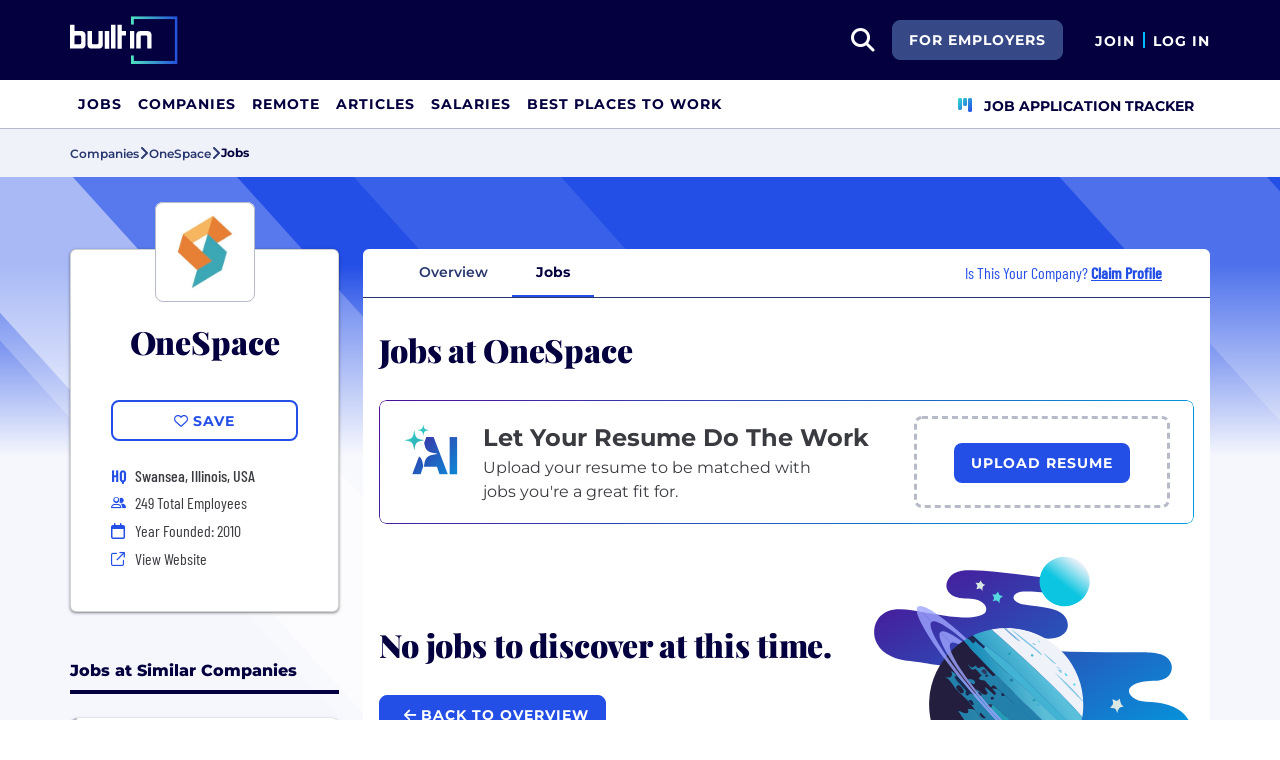

--- FILE ---
content_type: text/html; charset=utf-8
request_url: https://builtin.com/company/onespace/jobs
body_size: 11009
content:
<!DOCTYPE html>
<html lang="en">
<head>
    <meta charset="utf-8" />
    <meta name="viewport" content="width=device-width, initial-scale=1.0" />
    <meta name="description" content="Explore jobs and careers at OneSpace. OneSpace is currently hiring for a range of positions." />
        <meta name="robots" content="INDEX, FOLLOW" />
    <title>OneSpace Jobs &#x2B; Careers | Built In</title>
    <link rel="icon" type="image/x-icon" href="/companies/images/favicon.png">
        <link rel="canonical" href="https://builtin.com/company/onespace/jobs" />
    <link rel="preconnect" href="https://static.builtin.com" crossorigin>
    <link rel="dns-prefetch" href="https://www.googletagmanager.com/">
    <link rel="dns-prefetch" href="https://static.builtin.com">

    <link rel="preload" href="https://static.builtin.com/dist/fonts/barlow-condensed-v12-latin-500.woff2" as="font" type="font/woff2" crossorigin fetchpriority="high">
    <link rel="preload" href="https://static.builtin.com/dist/fonts/barlow-condensed-v12-latin-regular.woff2" as="font" type="font/woff2" crossorigin fetchpriority="high">
    <link rel="preload" href="https://static.builtin.com/dist/fonts/montserrat-v25-latin-600.woff2" as="font" type="font/woff2" crossorigin>
    <link rel="preload" href="https://static.builtin.com/dist/fonts/montserrat-v25-latin-700.woff2" as="font" type="font/woff2" crossorigin>
    <link rel="preload" href="https://static.builtin.com/dist/fonts/montserrat-v25-latin-800.woff2" as="font" type="font/woff2" crossorigin>
    <link rel="preload" href="https://static.builtin.com/dist/fonts/montserrat-v25-latin-regular.woff2" as="font" type="font/woff2" crossorigin>
    <style>
        /* Critical CSS - Fonts with instant fallbacks */
        .font-playfair {
            font-family: Georgia, "Times New Roman", serif; /* Use system fonts for instant render */
            font-display: block; /* Show text immediately */
            font-weight: bold;
        }
        .font-Montserrat, .font-montserrat-button {
            font-family: "Montserrat", -apple-system, BlinkMacSystemFont, "Segoe UI", Arial, sans-serif;
            font-display: swap;
        }
        .font-barlow {
            font-family: "Barlow Condensed", "Arial Narrow", Arial, sans-serif;
            font-display: swap;
        }
    </style>

    <link rel="stylesheet" href="https://static.builtin.com/companies/css/main.bundle.9f4bd15c1263b27fa1e4.css" fetchpriority="high" />
    <link rel="preload" href="https://static.builtin.com/dist/js/common.bundle.js" as="script" fetchpriority="low" />
    <link rel="preload" href="https://static.builtin.com/companies/js/main.bundle.a0aa8f4560f7286ff8b2.js" as="script" fetchpriority="low" />
    <link rel="stylesheet" href="https://static.builtin.com/dist/blaze/blaze.css"/>

    


    <script>
        (function(w,d,s,l,i){w[l]=w[l]||[];w[l].push({'gtm.start':
        new Date().getTime(),event:'gtm.js'});var f=d.getElementsByTagName(s)[0],
        j=d.createElement(s),dl=l!='dataLayer'?'&l='+l:'';j.async=true;j.src=
        'https://www.googletagmanager.com/gtm.js?id='+i+dl;f.parentNode.insertBefore(j,f);
        })(window,document,'script','dataLayer','GTM-M7NGJ28');
    </script>
</head>
<body>
<noscript>
    <iframe src="https://www.googletagmanager.com/ns.html?id=GTM-M7NGJ28" height="0" width="0" style="display:none;visibility:hidden" loading="lazy"></iframe>
</noscript>
    <div id="g_id_onload" data-client_id="941473408521-r82mlse6rh2ar9loff8bgnbqtbp6inrs.apps.googleusercontent.com" data-login_uri="https://accounts.builtin.com/External/OneTap" data-new_user_return_url="https://builtin.com/auth/login?destination=%2Fcompany%2Fonespace%2Fjobs" data-existing_user_return_url="https://builtin.com/auth/login?destination=%2Fcompany%2Fonespace%2Fjobs" data-auto_select="true" data-prompt_parent_id="g_id_onload" style="position: absolute; top: 150px; right: 410px; width: 0; height: 0; z-index: 1001"><div><script src="https://accounts.google.com/gsi/client" async defer></script></div></div>
<header class="header sticky-top">
    <div id="international-header" class="bg-app-primary text-white nav-height d-flex align-items-center" data-site-id="9" data-external-api="https://api.builtin.com"><div class="container d-flex justify-content-between"><div class="d-flex align-items-center"><a href="/"><img class="d-block d-lg-none" src="https://static.builtin.com/dist/images/bi-header-logo.svg" height="32" width="71" alt="Built In Logo" />
                <img class="d-none d-lg-block" src="https://static.builtin.com/dist/images/bi-header-logo.svg" height="48" width="108" alt="Built In Logo" /></a></div>
        <div class="d-flex"><div class="search me-sm" x-data="headerSearch()"><button id="header-search-dropdown" type="button" class="btn h-100 p-xs p-md-sm" data-bs-toggle="dropdown" aria-expanded="false" data-bs-offset="0,0" data-bs-auto-close="outside" aria-label="search button"><i class="fa-solid fa-magnifying-glass fs-md fs-lg-2xl text-white"></i></button>
    <div class="dropdown-menu"><div class="input-group mb-md px-md"><span class="input-group-text bg-white"><i class="fa-solid fa-magnifying-glass fs-xl text-midnight"></i></span>
            <input autofocus type="text" id="header-search-input" name="search jobs input" class="form-control border-start-0" x-model="searchTerm" x-on:input.debounce.100ms="updateCompanies()" x-on:keydown.enter="goToJobSearch" placeholder="Search"></div>
        <div class="bg-gray-01-highlight px-md mb-md"><a :href="jobSearchUrl" x-text="searchTerm + ' In Jobs'"></a></div>
        <template x-for="company in companies"><a :href="company.alias" class="text-decoration-none"><div class="mb-md"><div class="d-flex align-items-center bg-gray-01 mx-md rounded-1 px-md py-sm"><div class="rounded-circle bg-white h-4xl w-4xl d-flex align-items-center justify-content-center" style="flex-basis: auto"><img class="object-fit-contain" loading="lazy" width="42" height="42" alt="Company Photo" :src="company.logo"></div>
                        <div class="ms-lg fill-even"><div x-text="company.title" class="text-midnight fw-semibold"></div>
                            <div x-text="company.industries" class="font-montserrat-button text-uppercase fs-xs"></div></div></div></div></a></template>
        <template x-if="searchTerm.length &gt; 0 &amp;&amp; companies.length === 0"><a class="text-decoration-none" href="/node/add/company"><div class="border border-gray-02 d-flex gap-lg p-md m-md rounded-1 align-items-center"><div class="bg-gray-01 rounded-circle h-4xl w-4xl d-flex align-items-center justify-content-center"><i class="fa-thin fa-rocket-launch fs-2xl"></i></div>
                    <div><div class="fs-xl mb-sm text-midnight fw-semibold">Can't find your company?</div>
                        <div class="fs-sm">Create a company profile.</div></div></div></a></template>
        <div class="d-flex justify-content-center"><a class="d-flex align-items-center" href="/jobs">View All Jobs</a></div></div></div>
            <div class="my-auto me-md d-none d-lg-inline"><a id="for-employers-button" href="https://employers.builtin.com?utm_medium=BIReferral&amp;utm_source=foremployers" target="_blank" class="btn btn-secondary text-white btn-lg me-md fw-bold fs-sm text-uppercase" role="button" aria-disabled="true">
                For Employers
            </a></div><div class="d-flex"><div class="my-auto d-block"><a href="/auth/signup?destination=%2fcompany%2fonespace%2fjobs" type="button" id="join" class="btn border-0 p-0 text-white fw-bold text-uppercase fs-sm special-link">
                                Join
                            </a></div>
                        <span class="my-auto h-md mx-sm border border-cyan d-block"></span>
                        <div class="my-auto"><a href="/auth/login?destination=%2fcompany%2fonespace%2fjobs" type="button" id="login" class="btn border-0 p-0 text-white fw-bold text-uppercase fs-sm special-link">
                                Log In
                            </a></div></div></div></div></div>
<nav class="navbar navbar-expand-lg d-none d-lg-block bg-white p-0 border-bottom border-gray-02"><div class="container-fluid"><div class="navbar-collapse" id="main_nav"><nav class="container" role="navigation"><ul class="navbar-nav d-flex gap-lg" role="menu"><li class="nav-item fs-lg" role="menuitem"><a class="nav-link top-nav-item text-nowrap text-app-primary text-uppercase py-md h-3xl font-montserrat-button" href="/jobs" builtin-toggle="dropdown">Jobs</a></li><li class="nav-item fs-lg" role="menuitem"><a class="nav-link top-nav-item text-nowrap text-app-primary text-uppercase py-md h-3xl font-montserrat-button" href="/companies" builtin-toggle="dropdown">Companies</a></li><li class="nav-item fs-lg" role="menuitem"><a class="nav-link top-nav-item text-nowrap text-app-primary text-uppercase py-md h-3xl font-montserrat-button" href="/jobs/remote" builtin-toggle="dropdown">Remote</a></li><li class="nav-item fs-lg" role="menuitem"><a class="nav-link top-nav-item text-nowrap text-app-primary text-uppercase py-md h-3xl font-montserrat-button" href="/tech-topics" builtin-toggle="dropdown">Articles</a></li><li class="nav-item fs-lg" role="menuitem"><a class="nav-link top-nav-item text-nowrap text-app-primary text-uppercase py-md h-3xl font-montserrat-button" href="/salaries" builtin-toggle="dropdown">Salaries</a></li><li class="nav-item fs-lg" role="menuitem"><a class="nav-link top-nav-item text-nowrap text-app-primary text-uppercase py-md h-3xl font-montserrat-button" href="https://builtin.com/awards/us/2026/best-places-to-work" builtin-toggle="dropdown">Best Places To Work</a></li><li class="nav-item fs-lg ms-auto h-3xl underline-title" role="menuitem"><div class="nav-link d-flex align-items-center top-nav-item text-nowrap text-app-primary text-uppercase py-md h-3xl fw-bold"><a class="nav-link top-nav-item text-nowrap text-app-primary text-uppercase py-md h-3xl fw-bold fs-sm" onclick="bix.eventTracking.logBuiltinTrackEvent(&#x27;click_nav_apptracker&#x27;, {});" href="/auth/login?destination=%2fhome%23application-tracker-section"><i class="fa-solid fa-chart-kanban fs-md text-pink me-sm chart-kanban-icon"></i>
                                    Job Application Tracker
                                </a></div></li></ul></nav></div></div></nav>
</header>
<div>
    <main role="main">
        
<div class="company-profile" x-data="companyProfileNav"
    style=" --background-texture: url('https://static.builtin.com/dist/images/background-texture.svg');
    --custom-hex: #244fe7;"
>
<div class="bg-gray-01" id="breadcrumbs">
    <div class="container">
        <div class="row">
            <div class="text-midnight-light d-flex gap-sm align-items-center py-sm my-xs">
                <a href="/companies" title="Companies">
                    <span class="fs-xs fw-semibold">Companies</span>
                </a>
                <i class="fa-solid fa-angle-right fs-md"></i>
                <a href="/company/onespace" title="OneSpace">
                    <span class="fs-xs fw-semibold">OneSpace</span>
                </a>
                <i class="fa-solid fa-angle-right fs-md"></i>
                <span class="fs-xs fw-bold text-midnight" x-text="displayTabName"></span>
            </div>
        </div>
    </div>
</div>
<div class="container-lg mt-lg-lg mt-0">
    <div class="row">
        <div class="col-lg-3 pe-lg-sm px-md pb-lg-lg">
            <div class="card custom-card elevated-1 rounded mt-4xl mb-xs mt-lg-3xl p-lg mb-0 mb-lg-lg bg-white">
                <div class="card-head d-flex flex-column align-items-center position-relative">
                    <picture class="position-absolute mt-negative bg-light rounded-3">
                        <img src="https://cdn.builtin.com/cdn-cgi/image/f=auto,fit=contain,w=200,h=200,q=100/sites/www.builtin.com/files/2022-03/OneSpace.jpg"
                             alt=""
                             height="100"
                             width="100"
                             class="p-sm rounded-3 border border-gray-02 object-fit-contain"/>
                    </picture>
                        <h2 class="font-playfair fw-black fst-normal text-midnight text-center mt-3xl mb-0 fs-3xl">OneSpace</h2>
                </div>
                <div class="card-body d-flex flex-column w-100 mx-lg-0 mx-auto mt-lg">
                    <div class="my-items-container d-flex">
                        <my-item entity-type="company" entity-id="72026" variant="slotted-item" class="w-sm-100 w-lg-100 w-md-50 mx-auto" tabindex="0">
                            <button slot="unsavedSlot" class="btn btn-lg btn-outline-primary w-100" style="border-width: 1.5px;">
                                <i class="fa-regular fa-heart"></i>
                                <span>Save</span>
                            </button>
                            <button slot="savedSlot" class="btn btn-lg btn-outline-primary w-100" style="border-width: 1.5px;">
                                <i class="fa-solid fa-heart text-pink"></i>
                                <span>Saved</span>
                            </button>
                        </my-item>
                    </div>
                    <div class="company-info d-flex flex-lg-column flex-sm-column flex-md-row flex-wrap w-lg-100 w-md-75 w-sm-100 mx-auto mt-lg">
                            <div class="d-flex w-md-50 w-sm-100 w-lg-100 h-auto px-md-md px-lg-0 px-sm-0">
                                    <div class="font-barlow text-primary w-md fw-bold fs-md">
                                            <span>HQ</span>
                                    </div>
                                    <div class="d-flex flex-column">
                                                <div class="ms-sm font-barlow fw-medium fs-md text-gray-04">Swansea, Illinois, USA</div>
                                    </div>
                            </div>
                            <div class="d-flex align-items-center w-md-50 w-sm-100 w-lg-100 px-md-md px-lg-0 px-sm-0 mt-xs">
                                <i class="fa fa-xs fa-regular fa-user-group text-primary w-md"></i>
                                <span class="font-barlow ms-sm">
                                    249
                                    Total Employees</span>
                            </div>
                            <div class="d-flex align-items-center w-md-50 w-sm-100 w-lg-100 px-md-md px-lg-0 px-sm-0 mt-xs">
                                <i class="fa-regular fa-calendar text-primary w-md"></i>
                                <span class="font-barlow ms-sm">
                                    Year Founded: 2010
                                </span>
                            </div>
                        <div class="d-flex align-items-center w-md-50 w-sm-100 w-lg-100 px-md-md px-lg-0 px-sm-0 mt-xs">
                            <i class="fa fa-sm fa-regular fa-arrow-up-right-from-square text-primary w-md"></i>
                            <a href="http://www.onespace.com?utm_source=BuiltIn&amp;utm_medium=BuiltIn&amp;utm_campaign=BuiltIn" target="_blank" @click="trackViewWebsite()" rel="noopener nofollow" class="font-barlow ms-sm hover-underline">View Website</a>
                        </div>
                    </div>
                </div>
            </div>


                    <div class="jobs-at-similar-companies-container mt-3xl d-lg-block d-none">
                        <div class="mb-0 border-bottom border-midnight border-4 mb-lg"><div class="d-flex flex-wrap justify-content-between align-items-lg-end gap-sm mb-sm"><div class="fs-md-2xl fs-sm d-flex w-100 align-items-center"><h2 class="m-0 fw-extrabold text-midnight text-capitalize fs-md text-transform-unset">Jobs at Similar Companies</h2></div></div></div>
                        <div class="jobs-at-similar-companies d-flex flex-column gap-sm">
                                    <div class="job-bounded-compact bg-white border-0 rounded-3 p-md position-relative bg-white" style="border-left: 6px solid #b7bac9 !important"><div id="main"><div><a href="/company/clickmint" class="mb-sm d-inline-flex align-items-center text-pretty-blue z-1 hover-underline" target="_blank"><h2 class="font-barlow fs-md d-flex align-items-center m-0"><picture class="d-inline-block"><img src="https://cdn.builtin.com/cdn-cgi/image/f=auto,fit=scale-down,w=40,h=40,q=100/sites/www.builtin.com/files/2025-08/Screenshot%202025-08-11%20at%203.08.11%E2%80%AFPM.png" alt="ClickMint Logo" height="48" width="48" class="p-xs rounded-2 border border-gray-02 me-md min-h-3xl object-fit-contain" /></picture>
                    <span class="fw-medium text-pretty-blue">ClickMint</span></h2></a>
            <h3 class="font-barlow fs-lg fw-medium text-midnight mb-sm"><a href="/job/marketing-project-manager/6858193" class="card-alias-after-overlay mb-0" target="_blank">Marketing Project Manager</a></h3></div>
        <div><div class="d-flex flex-column gap-0 fs-md"><div class="d-flex flex-wrap gap-sm"></div><div class="d-flex gap-md"><div class="d-flex align-items-start gap-sm"><div class="d-flex justify-content-center align-items-center h-lg min-w-md"><i class="fa-regular fa-house-building fs-xs text-pretty-blue"></i></div>
                            <span class="font-barlow text-gray-04">Hybrid</span></div></div><div class="d-flex align-items-start gap-sm"><div class="d-flex justify-content-center align-items-center h-lg min-w-md"><i class="fa-regular fa-location-dot fs-xs text-pretty-blue"></i></div>
                    <div><span class="font-barlow text-gray-04"></span></div></div></div></div></div></div>
                                    <div class="job-bounded-compact bg-white border-0 rounded-3 p-md position-relative bg-white" style="border-left: 6px solid #b7bac9 !important"><div id="main"><div><a href="/company/prima-1" class="mb-sm d-inline-flex align-items-center text-pretty-blue z-1 hover-underline" target="_blank"><h2 class="font-barlow fs-md d-flex align-items-center m-0"><picture class="d-inline-block"><img src="https://cdn.builtin.com/cdn-cgi/image/f=auto,fit=scale-down,w=40,h=40,q=100/sites/www.builtin.com/files/2025-09/1754608370580_0.jpeg" alt="PRIMA Logo" height="48" width="48" class="p-xs rounded-2 border border-gray-02 me-md min-h-3xl object-fit-contain" /></picture>
                    <span class="fw-medium text-pretty-blue">PRIMA</span></h2></a>
            <h3 class="font-barlow fs-lg fw-medium text-midnight mb-sm"><a href="/job/account-executive/7175523" class="card-alias-after-overlay mb-0" target="_blank">Account Executive - Remote</a></h3></div>
        <div><div class="d-flex flex-column gap-0 fs-md"><div class="d-flex flex-wrap gap-sm"></div><div class="d-flex gap-md"><div class="d-flex align-items-start gap-sm"><div class="d-flex justify-content-center align-items-center h-lg min-w-md"><i class="fa-regular fa-house-building fs-xs text-pretty-blue"></i></div>
                            <span class="font-barlow text-gray-04">Remote</span></div></div><div class="d-flex align-items-start gap-sm"><div class="d-flex justify-content-center align-items-center h-lg min-w-md"><i class="fa-regular fa-location-dot fs-xs text-pretty-blue"></i></div>
                    <div><span class="font-barlow text-gray-04"></span></div></div></div></div></div></div>
                                    <div class="job-bounded-compact bg-white border-0 rounded-3 p-md position-relative bg-white" style="border-left: 6px solid #b7bac9 !important"><div id="main"><div><a href="/company/scotch" class="mb-sm d-inline-flex align-items-center text-pretty-blue z-1 hover-underline" target="_blank"><h2 class="font-barlow fs-md d-flex align-items-center m-0"><picture class="d-inline-block"><img src="https://cdn.builtin.com/cdn-cgi/image/f=auto,fit=scale-down,w=40,h=40,q=100/sites/www.builtin.com/files/2025-10/Icon%20Logo%20Med.png" alt="Scotch Logo" height="48" width="48" class="p-xs rounded-2 border border-gray-02 me-md min-h-3xl object-fit-contain" /></picture>
                    <span class="fw-medium text-pretty-blue">Scotch</span></h2></a>
            <h3 class="font-barlow fs-lg fw-medium text-midnight mb-sm"><a href="/job/onboarding-specialist/8152899" class="card-alias-after-overlay mb-0" target="_blank">Onboarding Specialist</a></h3></div>
        <div><div class="d-flex flex-column gap-0 fs-md"><div class="d-flex flex-wrap gap-sm"></div><div class="d-flex gap-md"><div class="d-flex align-items-start gap-sm"><div class="d-flex justify-content-center align-items-center h-lg min-w-md"><i class="fa-regular fa-house-building fs-xs text-pretty-blue"></i></div>
                            <span class="font-barlow text-gray-04">In-Office</span></div></div><div class="d-flex align-items-start gap-sm"><div class="d-flex justify-content-center align-items-center h-lg min-w-md"><i class="fa-regular fa-location-dot fs-xs text-pretty-blue"></i></div>
                    <div><span class="font-barlow text-gray-04"></span></div></div></div></div></div></div>
                        </div>
                    </div>
                    <div class="similar-companies-hiring-container my-xl d-lg-block d-none">
                        <div class="mb-0 border-bottom border-midnight border-4 mb-lg"><div class="d-flex flex-wrap justify-content-between align-items-lg-end gap-sm mb-sm"><div class="fs-md-2xl fs-sm d-flex w-100 align-items-center"><h2 class="m-0 fw-extrabold text-midnight text-capitalize fs-md">Similar Companies Hiring</h2></div></div></div>
                        <div class="jobs-at-similar-companies d-flex flex-column gap-sm">
                                <div class="bg-white border-0 rounded bg-white rounded-top d-flex flex-column justify-content-between position-relative company-bounded-compact"><div class="d-flex flex-column p-md h-100"><div class="d-flex mb-sm d-flex align-items-center"><a href="/company/clickmint" data-track-id="ct_company_logo" data-company-id="231584" target="_self"><picture><img src="https://cdn.builtin.com/cdn-cgi/image/f=auto,fit=scale-down,w=40,h=40,q=100/sites/www.builtin.com/files/2025-08/Screenshot%202025-08-11%20at%203.08.11%E2%80%AFPM.png" alt="ClickMint Logo" loading="auto" height="48" width="48" class="p-xs rounded-2 border border-gray-02 me-md object-fit-contain z-1" /></picture></a>
            <h2 class="fw-extrabold fs-xl-xl fs-md d-inline-block company-title-clamp m-0"><a class="d-block card-alias-after-overlay" href="/company/clickmint" data-track-id="ct_company_title" data-company-id="231584" target="_self">ClickMint</a></h2></div><div class="font-barlow fw-medium mb-sm">Marketing Tech &#x2022; Generative AI &#x2022; eCommerce &#x2022; AdTech</div><div class="font-barlow fw-normal text-gray-03 mb-sm"><div class="d-xl-inline d-block mb-xl-0 mb-xs"><div class="icon w-md d-inline-flex justify-content-center me-xs"><i class="fa-regular fa-map-marker-alt text-primary fs-sm"></i></div><span class="text-gray-03">Malibu, CA</span></div><div class="d-xl-inline d-block mb-xl-0 mb-xs"><span class="d-xl-inline d-none divider mx-md border-start border-gray-03"></span><div class="icon w-md d-inline-flex justify-content-center me-xl-xs me-0"><i class="fa-regular fa-user-group fs-xs text-pretty-blue"></i></div>
                    <span>9 Employees</span></div></div></div></div>
                                <div class="bg-white border-0 rounded bg-white rounded-top d-flex flex-column justify-content-between position-relative company-bounded-compact"><div class="d-flex flex-column p-md h-100"><div class="d-flex mb-sm d-flex align-items-center"><a href="/company/prima-1" data-track-id="ct_company_logo" data-company-id="233615" target="_self"><picture><img src="https://cdn.builtin.com/cdn-cgi/image/f=auto,fit=scale-down,w=40,h=40,q=100/sites/www.builtin.com/files/2025-09/1754608370580_0.jpeg" alt="PRIMA Logo" loading="auto" height="48" width="48" class="p-xs rounded-2 border border-gray-02 me-md object-fit-contain z-1" /></picture></a>
            <h2 class="fw-extrabold fs-xl-xl fs-md d-inline-block company-title-clamp m-0"><a class="d-block card-alias-after-overlay" href="/company/prima-1" data-track-id="ct_company_title" data-company-id="233615" target="_self">PRIMA</a></h2></div><div class="font-barlow fw-medium mb-sm">Travel &#x2022; Software &#x2022; Marketing Tech &#x2022; Hospitality &#x2022; eCommerce</div><div class="font-barlow fw-normal text-gray-03 mb-sm"><div class="d-xl-inline d-block mb-xl-0 mb-xs"><div class="icon w-md d-inline-flex justify-content-center me-xs"><i class="fa-regular fa-map-marker-alt text-primary fs-sm"></i></div><span class="text-gray-03">US</span></div><div class="d-xl-inline d-block mb-xl-0 mb-xs"><span class="d-xl-inline d-none divider mx-md border-start border-gray-03"></span><div class="icon w-md d-inline-flex justify-content-center me-xl-xs me-0"><i class="fa-regular fa-user-group fs-xs text-pretty-blue"></i></div>
                    <span>15 Employees</span></div></div></div></div>
                                <div class="bg-white border-0 rounded bg-white rounded-top d-flex flex-column justify-content-between position-relative company-bounded-compact"><div class="d-flex flex-column p-md h-100"><div class="d-flex mb-sm d-flex align-items-center"><a href="/company/scotch" data-track-id="ct_company_logo" data-company-id="234319" target="_self"><picture><img src="https://cdn.builtin.com/cdn-cgi/image/f=auto,fit=scale-down,w=40,h=40,q=100/sites/www.builtin.com/files/2025-10/Icon%20Logo%20Med.png" alt="Scotch Logo" loading="auto" height="48" width="48" class="p-xs rounded-2 border border-gray-02 me-md object-fit-contain z-1" /></picture></a>
            <h2 class="fw-extrabold fs-xl-xl fs-md d-inline-block company-title-clamp m-0"><a class="d-block card-alias-after-overlay" href="/company/scotch" data-track-id="ct_company_title" data-company-id="234319" target="_self">Scotch</a></h2></div><div class="font-barlow fw-medium mb-sm">Software &#x2022; Retail &#x2022; Payments &#x2022; Fintech &#x2022; eCommerce &#x2022; Artificial Intelligence &#x2022; Analytics</div><div class="font-barlow fw-normal text-gray-03 mb-sm"><div class="d-xl-inline d-block mb-xl-0 mb-xs"><div class="icon w-md d-inline-flex justify-content-center me-xs"><i class="fa-regular fa-map-marker-alt text-primary fs-sm"></i></div><span class="text-gray-03">US</span></div><div class="d-xl-inline d-block mb-xl-0 mb-xs"><span class="d-xl-inline d-none divider mx-md border-start border-gray-03"></span><div class="icon w-md d-inline-flex justify-content-center me-xl-xs me-0"><i class="fa-regular fa-user-group fs-xs text-pretty-blue"></i></div>
                    <span>25 Employees</span></div></div></div></div>
                        </div>
                    </div>

        </div>
        <div class="col-lg-9 px-lg-md px-0 position-relative mt-lg-3xl">
            <div class="position-sticky" id="page-nav-container">
                <button x-show="navScrolling['page-nav']" class="btn position-absolute top-0 bottom-0 start-0 z-1 bg-white left-nav-arrow" @click="scrollNav('page-nav', 'left')" aria-label="Scroll left">
                    <i class="fa-solid fa-angle-left fs-md" :class="{'text-pretty-blue' : scrollPosition['page-nav'] !== 'start'}"></i>
                </button>
                <ul x-ref="companyProfileNav" id="page-nav" class="nav nav-tabs bg-light gap-xs px-xl justify-content-start flex-nowrap text-nowrap border-midnight-light rounded-top" tabindex="0">
                    <li class="nav-item flex-grow-0 active" @click="changeTab('Overview')">
                        <a class="text-midnight-light fs-sm fw-semibold nav-link" :class="{ 'active fw-bold': activeTabName === 'Overview'}" role="button">Overview</a>
                    </li>
                    <li class="nav-item flex-grow-0" @click="changeTab('Jobs')">
                        <a class="text-midnight-light fs-sm fw-semibold nav-link" :class="{ 'active fw-bold': activeTabName === 'Jobs'}" role="button">
                            Jobs <span class="text-primary fw-bold"></span>
                        </a>
                    </li>

                        <li class="nav-item flex-grow-0 ms-auto d-none d-xl-flex flex-row align-items-center me-md">
                            <div class="text-primary font-barlow fs-md px-0">
                                Is This Your Company?
                                    <a href="https://builtin.com/employer/onboarding?selectedCompanyId=72026"
                                       data-builtin-track-click-event="pql_cp_claim_profile"
                                       data-builtin-track-company-id="72026"
                                       target="_blank"
                                       class="fw-bold text-decoration-underline">
                                        Claim Profile
                                    </a>
                            </div>
                        </li>
                </ul>
                <button x-show="navScrolling['page-nav']" class="btn position-absolute top-0 bottom-0 end-0 z-1 bg-white right-nav-arrow" @click="scrollNav('page-nav', 'right')" aria-label="Scroll right">
                    <i class="fa-solid fa-angle-right fs-md" :class="{'text-pretty-blue' : scrollPosition['page-nav'] !== 'end'}"></i>
                </button>
            </div>

            
<div id="tab-partial" :class="{'tab-loading': loading}" class="position-relative overflow-hidden bg-white mb-lg-lg mb-0 rounded-bottom">
<div class="container pt-lg pt-lg-xl" x-data="Jobs">

    <div class="row mx-0 gx-0">
        <div class="font-playfair fw-black text-midnight mb-md fs-md-3xl fs-2xl px-0">
            Jobs at OneSpace
        </div>
            <div class="mb-xl mt-md">
                <div class="gradient-border px-0"><div class="upload-container d-flex flex-column flex-xl-row px-sm-md px-md-xl px-lg-lg py-sm-md py-md-xl py-lg-lg py-xl-md"><div class="col-12 col-xl-8 pt-xl-sm pb-xl-0 pb-sm-lg"><div class="resume-cta-container"><div class="resume-cta-logo me-sm-md me-lg-lg"><img src="https://static.builtin.com/dist/images/resumeCTA/ai-logo.svg" alt="Expert contributor network" /></div>
                <div class="resume-cta-heading"><span class="fw-bold fs-sm-xl fs-md-2xl">Let Your Resume Do The Work</span></div>
                <div class="resume-cta-description pe-0 mt-md-lg pe-xl-5xl pt-sm-xs pt-md-sm"><span class="fs-sm-xs fs-md-md">Upload your resume to be matched with jobs you're a great fit for.</span></div></div></div>
        <div x-data="uploadResume" class="col-12 col-xl-4 bg-white d-flex flex-column fixed-width"><div class="border rounded-3 position-relative section-height" :class="{ &#x27;border&#x27; : !isUploadSuccess, &#x27;border-dashed-grey&#x27; : !isUploadingResume &amp;&amp; !isUploadSuccess, &#x27;mb-sm&#x27; : !!uploadError}" x-ref="parent"><div><template x-if="!isUploadingResume &amp;&amp; !isUploadSuccess"><div class="resume-upload p-lg"><label class="btn btn-lg bg-pretty-blue text-white opacity-100" type="button"><input class="d-none" type="file" accept="application/pdf, .pdf,&#xA;                                         application/msword, .doc,&#xA;                                         application/vnd.openxmlformats-officedocument.wordprocessingml.document, .docx,&#xA;                                         text/plain, .txt" @change="profileResumeUploaded(2097152, &#x27;00000000-0000-0000-0000-000000000000&#x27;)" x-on:click="validateAuthAndTrackEvent(&#x27;/company/onespace/jobs&#x27;, &#x27;False&#x27;, $event, &#x27;click_cp_upload_resume&#x27;)" x-ref="profileResumeInput" />
                                <span>Upload Resume</span></label></div></template></div>
                <div id="progressContainer" class="p-sm" :class="showUploadProgress ? 'd-block' : 'd-none'"><div id="uploadFileName" class="text-start fw-semibold progress-section fs-xs mb-md-0 text-ellipsis" x-text="uploadedFilename"></div>
                    <div class="progress-bar-container progress-section"><div id="progressText" :class="showUploadProgress ? 'progressText' : 'd-none'"><p id="progressBytesText" class="fs-xs mb-md-0"></p>
                            <p id="progressPercentText" class="fs-xs mb-md-0"></p></div>
                        <div id="progressBar" class="bg-pretty-blue progressBar rounded"></div></div></div>
                <template x-if="isUploadSuccess"><div class="h-100"><div class="d-flex gap-md h-100 ps-0 ps-md-sm"><div class="d-flex justify-content-center align-content-center success-icon ms-0 ms-md-sm ms-lg-sm"><i class="fa-regular fa-circle-check fa-4x gradient-success-icon"></i></div>
                            <div class="align-content-center"><span class="fs-xs">Success! We'll use this to further personalize your experience.</span></div></div></div></template>
                <div class="text-md-center"><span class="text-danger fs-sm" x-show="!!uploadError" x-text="uploadError"></span></div></div></div></div></div>
            </div>
    </div>
    <div class="row mx-0 gx-0">
            <div class="no-jobs mb-md-3xl mb-xl">
                <div class="row">
                    <div class="col-md-7 d-flex align-items-center">
                        <div>
                            <h2 class="fs-3xl font-playfair fw-black text-midnight mb-0">No jobs to discover at this time.</h2>
                            <a href="/company/onespace" class="btn btn-primary btn-lg mt-md-xl mt-md">
                                <i class="fa-solid fa-arrow-left ms-sm"></i>
                                back to overview
                            </a>
                        </div>
                    </div>
                    <div class="col-md-5 d-md-flex d-none">
                        <picture class="w-100">
                            <img src="https://static.builtin.com/dist/images/empty-state-saturn.svg" alt="Empty state" title="No jobs found" class="w-100"/>
                        </picture>
                    </div>
                </div>
            </div>
            <div class="mb-md-3xl mb-xl"><div class="mb-0 border-bottom border-midnight border-4 mb-lg"><div class="d-flex flex-wrap justify-content-between align-items-lg-end gap-sm mb-sm"><div class="fs-md-2xl fs-sm d-flex w-100 align-items-center"><h2 class="m-0 fw-extrabold text-midnight text-capitalize fs-2xl text-transform-unset">Jobs at similar companies</h2></div><div class="fs-md-xl fs-sm"><a href="/jobs?allLocations=true" class="btn btn-sm btn-link text-decoration-none hover-underline m-0 p-0 border-0 text-start text-md-end" target="_blank" rel="noopener"><span>View All</span>
                    <i class="fa-solid fa-arrow-right"></i></a></div></div></div>
    <div class="blaze-slider w-100" x-data="jobsSlider" x-ref="jobsSlider"><div class="blaze-container mb-0"><div class="blaze-track-container"><div id="jobsSlider-blaze-track" class="blaze-track m-xs"><div class="job-bounded-compact border-gray-01 job-card rounded-3 p-md position-relative bg-white" style="border-left: 6px solid #b7bac9 !important"><div id="main"><div><a href="/company/clickmint" class="mb-sm d-inline-flex align-items-center text-pretty-blue z-1 hover-underline" target="_blank"><h2 class="font-barlow fs-md d-flex align-items-center m-0"><picture class="d-inline-block"><img src="https://cdn.builtin.com/cdn-cgi/image/f=auto,fit=scale-down,w=128,h=128/sites/www.builtin.com/files/2025-08/Screenshot%202025-08-11%20at%203.08.11%E2%80%AFPM.png" alt="ClickMint Logo" height="48" width="48" class="p-xs rounded-2 border border-gray-02 me-md min-h-3xl object-fit-contain" /></picture>
                    <span class="fw-medium text-pretty-blue">ClickMint</span></h2></a>
            <h3 class="font-barlow fs-lg fw-medium text-midnight mb-sm"><a href="/job/marketing-project-manager/6858193" class="card-alias-after-overlay mb-0" target="_blank">Marketing Project Manager</a></h3></div>
        <div><div class="d-flex flex-column gap-0 fs-md"><div class="d-flex flex-wrap gap-sm"></div><div class="d-flex gap-md"><div class="d-flex align-items-start gap-sm"><div class="d-flex justify-content-center align-items-center h-lg min-w-md"><i class="fa-regular fa-house-building fs-xs text-pretty-blue"></i></div>
                            <span class="font-barlow text-gray-04">Hybrid</span></div></div><div class="d-flex align-items-start gap-sm"><div class="d-flex justify-content-center align-items-center h-lg min-w-md"><i class="fa-regular fa-location-dot fs-xs text-pretty-blue"></i></div>
                    <div><span class="font-barlow text-gray-04"></span></div></div></div></div></div></div><div class="job-bounded-compact border-gray-01 job-card rounded-3 p-md position-relative bg-white" style="border-left: 6px solid #b7bac9 !important"><div id="main"><div><a href="/company/prima-1" class="mb-sm d-inline-flex align-items-center text-pretty-blue z-1 hover-underline" target="_blank"><h2 class="font-barlow fs-md d-flex align-items-center m-0"><picture class="d-inline-block"><img src="https://cdn.builtin.com/cdn-cgi/image/f=auto,fit=scale-down,w=128,h=128/sites/www.builtin.com/files/2025-09/1754608370580_0.jpeg" alt="PRIMA Logo" height="48" width="48" class="p-xs rounded-2 border border-gray-02 me-md min-h-3xl object-fit-contain" /></picture>
                    <span class="fw-medium text-pretty-blue">PRIMA</span></h2></a>
            <h3 class="font-barlow fs-lg fw-medium text-midnight mb-sm"><a href="/job/account-executive/7175523" class="card-alias-after-overlay mb-0" target="_blank">Account Executive - Remote</a></h3></div>
        <div><div class="d-flex flex-column gap-0 fs-md"><div class="d-flex flex-wrap gap-sm"></div><div class="d-flex gap-md"><div class="d-flex align-items-start gap-sm"><div class="d-flex justify-content-center align-items-center h-lg min-w-md"><i class="fa-regular fa-house-building fs-xs text-pretty-blue"></i></div>
                            <span class="font-barlow text-gray-04">Remote</span></div></div><div class="d-flex align-items-start gap-sm"><div class="d-flex justify-content-center align-items-center h-lg min-w-md"><i class="fa-regular fa-location-dot fs-xs text-pretty-blue"></i></div>
                    <div><span class="font-barlow text-gray-04"></span></div></div></div></div></div></div><div class="job-bounded-compact border-gray-01 job-card rounded-3 p-md position-relative bg-white" style="border-left: 6px solid #b7bac9 !important"><div id="main"><div><a href="/company/scotch" class="mb-sm d-inline-flex align-items-center text-pretty-blue z-1 hover-underline" target="_blank"><h2 class="font-barlow fs-md d-flex align-items-center m-0"><picture class="d-inline-block"><img src="https://cdn.builtin.com/cdn-cgi/image/f=auto,fit=scale-down,w=128,h=128/sites/www.builtin.com/files/2025-10/Icon%20Logo%20Med.png" alt="Scotch Logo" height="48" width="48" class="p-xs rounded-2 border border-gray-02 me-md min-h-3xl object-fit-contain" /></picture>
                    <span class="fw-medium text-pretty-blue">Scotch</span></h2></a>
            <h3 class="font-barlow fs-lg fw-medium text-midnight mb-sm"><a href="/job/onboarding-specialist/8152899" class="card-alias-after-overlay mb-0" target="_blank">Onboarding Specialist</a></h3></div>
        <div><div class="d-flex flex-column gap-0 fs-md"><div class="d-flex flex-wrap gap-sm"></div><div class="d-flex gap-md"><div class="d-flex align-items-start gap-sm"><div class="d-flex justify-content-center align-items-center h-lg min-w-md"><i class="fa-regular fa-house-building fs-xs text-pretty-blue"></i></div>
                            <span class="font-barlow text-gray-04">In-Office</span></div></div><div class="d-flex align-items-start gap-sm"><div class="d-flex justify-content-center align-items-center h-lg min-w-md"><i class="fa-regular fa-location-dot fs-xs text-pretty-blue"></i></div>
                    <div><span class="font-barlow text-gray-04"></span></div></div></div></div></div></div><a class="slide px-xs card offices-cta d-flex flex-column" target="_blank" href="/jobs?allLocations=true"><div class="flex-grow-1 rounded bg-midnight d-flex flex-column justify-content-center align-items-center cursor-pointer"><i class="fa-solid fa-magnifying-glass fs-2xl text-light mb-sm"></i>
                    <span class="text-light text-uppercase fw-bold fs-sm hover-underline">View all jobs</span></div></a></div></div></div>
    <div class="bottom-nav gap-md align-items-center p-xs" :class="sliderPageCount &gt; 1 ? &#x27;d-flex&#x27; : &#x27;d-none&#x27;"><div class="d-flex gap-sm align-items-center"><button type="button" aria-label="previous slide" class="btn blaze-prev bg-white elevated-1 h-2xl w-2xl rounded-circle d-flex align-items-center justify-content-center text-pretty-blue border-0" :disabled="currentSlideIndex === 0"><i class="fa-solid fa-angle-left fs-lg"></i></button>
            <button type="button" aria-label="next slide" class="btn blaze-next bg-white elevated-1 h-2xl w-2xl rounded-circle d-flex align-items-center justify-content-center text-pretty-blue border-0" :disabled="currentSlideIndex === sliderPageCount - 1"><i class="fa-solid fa-angle-right fs-lg"></i></button></div>
            <div x-show.important="!showAlternatePagination" class="blaze-pagination d-flex align-items-center gap-sm blue-buttons"></div>
            <div x-show.important="showAlternatePagination" class="d-flex gap-sm alternate-pagination font-barlow"><span x-text="alternatePaginationLabel"></span>
                <span x-text="(currentSlideIndex+1)+' of '+sliderPageCount"></span></div></div></div></div>
    </div>
</div>

</div>


        </div>
    </div>
</div>
</div>


    </main>
</div>
<div>
    <nav class="mobile-nav d-lg-none"><ul class="position-relative d-flex h-100 p-0 list-unstyled" style="z-index: 1"><li class="fs-xs fw-bold flex-grow-1 text-center h-100"><a href="/jobs" class="d-flex align-items-center justify-content-center flex-column h-100 w-100 text-black"><div class="text-center"><i class="fa-light fa-briefcase fs-lg text-midnight" aria-hidden="true"></i></div>
                <div class="text-midnight">Jobs</div></a></li>
        <li class="fs-xs fw-bold flex-grow-1 text-center h-100"><a href="/companies" class="d-flex align-items-center justify-content-center flex-column h-100 w-100 text-black"><div class="text-center"><i class="fa-light fa-rocket-launch fs-lg text-midnight" aria-hidden="true"></i></div>
                <div class="text-midnight">Companies</div></a></li>
        <li class="fs-xs fw-bold flex-grow-1 text-center h-100"><a href="/tech-topics" class="d-flex align-items-center justify-content-center flex-column h-100 w-100 text-black"><div class="text-center"><i class="fa-light fa-newspaper fs-lg text-midnight" aria-hidden="true"></i></div>
                <div class="text-midnight">Articles</div></a></li>
        <li class="fs-xs fw-bold flex-grow-1 text-center h-100"><a href="/auth/login?destination=%2fhome%23application-tracker-section" onclick="bix.eventTracking.logBuiltinTrackEvent(&#x27;click_nav_apptracker&#x27;, {}); bootstrap.Modal.getInstance(document.getElementById(&#x27;moreModal&#x27;)).hide();" class="d-flex align-items-center justify-content-center flex-column h-100 w-100 text-black"><div class="text-center"><i class="fa-solid fa-chart-kanban fs-lg text-midnight" aria-hidden="true"></i></div>
                <div class="text-midnight">Tracker</div></a></li>
        <li class="fs-xs fw-bold flex-grow-1 text-center h-100"><div class="d-flex flex-column h-100 w-100 align-items-center justify-content-center" data-bs-toggle="modal" data-bs-target="#moreModal"><div class="text-center"><i class="fa-light fa-bars-staggered fs-lg text-midnight" aria-hidden="true"></i></div>
                <div class="text-midnight">More</div></div></li></ul></nav>
<div class="modal fade mobile-nav-dialog" id="moreModal" tabindex="-1" aria-labelledby="moreModal" aria-hidden="true"><div class="modal-dialog modal-fullscreen-lg-down"><div class="modal-content"><div class="p-md border-bottom border-black"><img src="https://static.builtin.com/dist/images/midnight_9.svg" width="72" height="32" loading="lazy" alt="Built In" class="visible" /></div>
            <div class="p-md bg-white"><div class="d-flex border-bottom border-black pb-md gap-sm"><div class="w-100"><a href="/auth/signup?destination=%2fcompany%2fonespace%2fjobs" type="button" id="join" class="btn btn-lg btn-primary w-100">
                                    Join
                                </a></div>
                            <div class="w-100"><a href="/auth/login?destination=%2fcompany%2fonespace%2fjobs" type="button" id="login" class="btn btn-lg btn-outline-primary w-100">
                                    Log In
                                </a></div></div><ul class="more-links position-relative list-unstyled d-flex flex-column p-0"><li><a href="/jobs" class="d-flex align-items-center text-midnight border-bottom border-black fw-bold"><div class="me-md w-lg text-center py-md px-0 fs-lg"><i class="fa-light fa-briefcase fs-lg text-midnight" aria-hidden="true"></i></div>
                            <div class="text-center fw-bold fs-lg">Tech Jobs</div></a></li>
                    <li><a href="/companies" class="d-flex align-items-center text-midnight border-bottom border-black fw-bold"><div class="me-md w-lg text-center py-md px-0 fs-lg"><i class="fa-light fa-rocket-launch fs-lg text-midnight" aria-hidden="true"></i></div>
                            <div class="text-center fw-bold fs-lg">Companies</div></a></li>
                    <li><a href="/tech-topics" class="d-flex align-items-center text-midnight border-bottom border-black fw-bold"><div class="me-md w-lg text-center py-md px-0 fs-lg"><i class="fa-light fa-newspaper fs-lg text-midnight" aria-hidden="true"></i></div>
                            <div class="text-center fw-bold fs-lg">Articles</div></a></li>
                    <li><a href="/jobs/remote" class="d-flex align-items-center text-midnight border-bottom border-black fw-bold"><div class="me-md w-lg text-center py-md px-0 fs-lg"><i class="fa-light fa-signal-stream fs-lg text-midnight" aria-hidden="true"></i></div>
                            <div class="text-center fw-bold fs-lg">Remote</div></a></li><li><a href="/salaries" class="d-flex align-items-center text-midnight border-bottom border-black fw-bold"><div class="me-md w-lg text-center py-md px-0 fs-lg"><i class="fa-light fa-sack-dollar" aria-hidden="true"></i></div>
                                <div class="text-center fw-bold fs-lg">Salaries</div></a></li><li><a href="https://builtin.com/awards/us/2026/best-places-to-work" class="d-flex align-items-center text-midnight border-bottom border-black fw-bold"><div class="me-md w-lg text-center py-md px-0 fs-lg"><i class="fa-light fa-award" aria-hidden="true"></i></div>
                                    <div class="text-center fw-bold fs-lg">Best Places To Work</div></a></li><li><a href="/tech-hubs" class="d-flex align-items-center text-midnight border-bottom border-black fw-bold"><div class="me-md w-lg text-center py-md px-0 fs-lg"><i class="fa-light fa-location-dot" aria-hidden="true"></i></div>
                                <div class="text-center fw-bold fs-lg">Tech Hubs</div></a></li></ul>
                <div><a href="https://employers.builtin.com/membership?utm_medium=BIReferral&amp;utm_source=foremployers" class="btn bg-medium-blue text-white btn-lg fw-bold fs-sm text-uppercase w-100" role="button" aria-disabled="true">
                        Post Job
                    </a></div></div></div></div></div>
</div>
<footer class="footer">
    <div class="bg-app-primary text-white"><div class="container"><div class="row footer-content gap-lg gap-md-sm pt-3xl mb-0 mb-md-3xl"><div class="col-md"><div class="mb-3xl"><a href="/"><img width="105px" height="47px" loading="lazy" src="https://static.builtin.com/dist/images/builtin-logo.svg" alt="BuiltIn" /></a></div>
        <div class="mb-md pb-md border-bottom"><img width="177px" height="19px" loading="lazy" src="https://static.builtin.com/dist/images/united-we-tech.svg" alt="United We Tech" /></div>
        <div class="text-white fs-sm mb-lg">
            Built In is the online community for startups and tech companies. Find
            startup jobs, tech news and events.
        </div>
        <div class="social-links d-flex gap-md"><a href="https://facebook.com/builtinhq" aria-label="facebook" target="_blank" class="nav-link"><i class="fa-brands fa-facebook fs-2xl"></i></a>
            <a href="https://twitter.com/builtin" aria-label="twitter" target="_blank" class="nav-link"><i class="fa-brands fa-twitter fs-2xl"></i></a>
            <a href="https://www.instagram.com/builtin" aria-label="instagram" target="_blank" class="nav-link"><i class="fa-brands fa-instagram fs-2xl"></i></a>
            <a href="https://www.linkedin.com/company/3763094" aria-label="LinkedIn" target="_blank" class="nav-link"><i class="fa-brands fa-linkedin fs-2xl"></i></a></div></div>

    <div class="col-md"><div id="block-about-menu" class="text-white mb-md font-barlow fw-medium fs-xl">About</div>
        <nav role="navigation" aria-labelledby="block-about-menu" class="flex-column small d-flex gap-md"><div><a class="nav-link text-white fs-sm fw-regular" href="https://builtin.com/our-story" target="_blank">
                    Our Story
                </a></div>
            <div><a class="nav-link text-white fs-sm fw-regular" href="https://employers.builtin.com/careers/" target="_blank">
                    Careers
                </a></div>
            <div><a class="nav-link text-white fs-sm fw-regular" href="https://builtin.com/our-staff" target="_blank">
                    Our Staff Writers
                </a></div>
            <div><a class="nav-link text-white fs-sm fw-regular" href="https://builtin.com/content-descriptions" target="_blank">
                    Content Descriptions
                </a></div></nav></div>
    <hr class="footer-hr px-lg">
    <div class="col-md"><div id="block-getinvolved-menu" class="text-white mb-md font-barlow fw-medium fs-xl">Get Involved</div>
        <nav role="navigation" aria-labelledby="block-getinvolved-menu" class="flex-column small d-flex gap-md"><div><a class="nav-link text-white fs-sm fw-regular border-2 border-bottom border-mint special-footer-link" href="https://employers.builtin.com/membership?utm_medium=BIReferral&amp;utm_source=foremployers" target="_blank">
                    Recruit With Built In
                </a></div>
            <div><a class="nav-link text-white fs-sm fw-regular" href="https://builtin.com/expert-contributors" target="_blank">
                    Become an Expert Contributor
                </a></div></nav></div>
    <hr class="footer-hr">
    <div class="col-md"><div id="block-resources-menu" class="text-white mb-md font-barlow fw-medium fs-xl">Resources</div>
        <nav role="navigation" aria-labelledby="block-resources-menu" class="flex-column small d-flex gap-md"><div><a class="nav-link text-white fs-sm fw-regular" href="https://knowledgebase.builtin.com/s/">
                    Customer Support
                </a></div>
            <div><a class="nav-link text-white fs-sm fw-regular" href="https://form.jotform.com/223044927257054">
                    Share Feedback
                </a></div>
            <div><a class="nav-link text-white fs-sm fw-regular" href="https://knowledgebase.builtin.com/s/contactsupport">
                    Report a Bug
                </a></div><div><a class="nav-link text-white fs-sm fw-regular" href="https://builtin.com/articles/grow-your-career">
                        Tech Job Tools + Career Resources
                    </a></div>
                <div><a class="nav-link text-white fs-sm fw-regular" href="https://builtin.com/browse-jobs">
                        Browse Jobs
                    </a></div>
                <div><a class="nav-link text-white fs-sm fw-regular" href="https://builtin.com/tech-dictionary" data-drupal-link-system-path="tech-dictionary">
                        Tech A-Z
                    </a></div></nav></div>
    <hr class="footer-hr"><div class="col-md"><div id="block-poweredbybuiltin-menu" class="text-white mb-md font-barlow fw-medium fs-xl">Tech Hubs</div>
            <nav role="navigation" aria-labelledby="block-poweredbybuiltin-menu" class="flex-column small d-flex gap-md"><div><a class="nav-link text-white fs-sm fw-regular" href="https://builtin.com/our-sites" target="_blank" rel="noopener noreferrer">Our Sites</a></div></nav></div>
        <hr class="footer-hr"></div>
<div class="footer-bottom-nav-container fs-xs py-lg mb-3xl mb-lg-0"><nav role="navigation" aria-label="Footer Bottom Navigation" class="d-flex justify-content-between gap-md footer-bottom-nav"><a class="nav-link text-white fs-xs fw-regular" href="https://builtin.com/learning-lab-user-agreement">
            Learning Lab User Agreement
        </a>

        <a class="nav-link text-white fs-xs fw-regular" href="https://builtin.com/accessibility-statement">
            Accessibility Statement
        </a>
        <a class="nav-link text-white fs-xs fw-regular" href="https://builtin.com/copyright-policy">
            Copyright Policy
        </a>
        <a class="nav-link text-white fs-xs fw-regular" href="https://builtin.com/privacy-policy">
            Privacy Policy
        </a>
        <a class="nav-link text-white fs-xs fw-regular" href="https://builtin.com/community-terms-of-use">
            Terms of Use
        </a>
        <a class="nav-link text-white fs-xs fw-regular do-not-sell-my-info" href="https://builtin.com/california-do-not-sell-my-information">
            Your Privacy Choices/Cookie Settings
        </a>
        <a class="nav-link text-white fs-xs fw-regular" href="https://builtin.com/ca-notice-collection">
            CA Notice of Collection
        </a></nav>
    <div class="d-flex justify-content-center mt-lg"> © Built In 2026</div></div></div></div>
</footer>
<script src="https://kit.fontawesome.com/e1bbd40aec.js" crossorigin="anonymous" defer></script>
<script src="https://static.builtin.com/dist/js/common.bundle.js"></script>
<script src="https://static.builtin.com/companies/js/main.bundle.a0aa8f4560f7286ff8b2.js"></script>
<script type="text/javascript">
    (function(w){
        w.bix.eventTracking.init({
            trackingBaseUrl: 'https://api.builtin.com',
            trackingEventEndpoint: '/track/client-events',
            trackingIdentityEndpoint: '/track/identity',
            SubjectId: '',
            UserId: '',
            DrupalUserId: '',
            siteId: 9
        });
    })(window);
</script>
<script src="https://static.builtin.com/my-items/js/main.bundle.js" async crossorigin></script>


    
    <script type="module">
        Builtin.companyProfileInit({"tabName":"Jobs","companyId":72026,"drupalId":20506,"companyName":"OneSpace","companyAlias":"onespace","baseCompanyProfileUrl":"company","pageType":"","externalApi":"https://api.builtin.com","isJobMatchesEnabled":false});
    </script>

        <script type="application/ld&#x2B;json">
        {
          "@context": "https://schema.org",
          "@type": "BreadcrumbList",
          "itemListElement": [

                {
                    "@type": "ListItem",
                    "position": "1",
                    "name": "Companies",
                    "item": "https://builtin.com/companies"
                },
                
                {
                    "@type": "ListItem",
                    "position": "2",
                    "name": "OneSpace",
                    "item": "https://builtin.com/company/onespace"
                },
                
                {
                    "@type": "ListItem",
                    "position": "3",
                    "name": "Jobs",
                    "item": "https://builtin.com/company/onespace/jobs"
                }
                          ]
        }
        </script>

<script type="text/javascript">
    document.addEventListener('DOMContentLoaded', function() {
        Alpine.start();
    });
</script>
<script>(function(){function c(){var b=a.contentDocument||a.contentWindow.document;if(b){var d=b.createElement('script');d.innerHTML="window.__CF$cv$params={r:'9c33cfa7eccc6e2a',t:'MTc2OTMwMjU5MS4wMDAwMDA='};var a=document.createElement('script');a.nonce='';a.src='/cdn-cgi/challenge-platform/scripts/jsd/main.js';document.getElementsByTagName('head')[0].appendChild(a);";b.getElementsByTagName('head')[0].appendChild(d)}}if(document.body){var a=document.createElement('iframe');a.height=1;a.width=1;a.style.position='absolute';a.style.top=0;a.style.left=0;a.style.border='none';a.style.visibility='hidden';document.body.appendChild(a);if('loading'!==document.readyState)c();else if(window.addEventListener)document.addEventListener('DOMContentLoaded',c);else{var e=document.onreadystatechange||function(){};document.onreadystatechange=function(b){e(b);'loading'!==document.readyState&&(document.onreadystatechange=e,c())}}}})();</script><script defer src="https://static.cloudflareinsights.com/beacon.min.js/vcd15cbe7772f49c399c6a5babf22c1241717689176015" integrity="sha512-ZpsOmlRQV6y907TI0dKBHq9Md29nnaEIPlkf84rnaERnq6zvWvPUqr2ft8M1aS28oN72PdrCzSjY4U6VaAw1EQ==" data-cf-beacon='{"rayId":"9c33cfa7eccc6e2a","version":"2025.9.1","serverTiming":{"name":{"cfExtPri":true,"cfEdge":true,"cfOrigin":true,"cfL4":true,"cfSpeedBrain":true,"cfCacheStatus":true}},"token":"ad1290ee89a44ad5af40d99998d62d76","b":1}' crossorigin="anonymous"></script>
</body>
</html>


--- FILE ---
content_type: text/css
request_url: https://static.builtin.com/companies/css/main.bundle.9f4bd15c1263b27fa1e4.css
body_size: 22479
content:
@font-face{font-display:swap;font-family:Montserrat;font-style:normal;font-weight:400;src:url(https://static.builtin.com/dist/fonts/montserrat-v25-latin-regular.eot);src:url(https://static.builtin.com/dist/fonts/montserrat-v25-latin-regular.eot?#iefix) format("embedded-opentype"),url(https://static.builtin.com/dist/fonts/montserrat-v25-latin-regular.woff2) format("woff2"),url(https://static.builtin.com/dist/fonts/montserrat-v25-latin-regular.woff) format("woff"),url(https://static.builtin.com/dist/fonts/montserrat-v25-latin-regular.ttf) format("truetype"),url(https://static.builtin.com/dist/fonts/montserrat-v25-latin-regular.svg#Montserrat) format("svg")}@font-face{font-display:swap;font-family:Montserrat;font-style:normal;font-weight:600;src:url(https://static.builtin.com/dist/fonts/montserrat-v25-latin-600.eot);src:url(https://static.builtin.com/dist/fonts/montserrat-v25-latin-600.eot?#iefix) format("embedded-opentype"),url(https://static.builtin.com/dist/fonts/montserrat-v25-latin-600.woff2) format("woff2"),url(https://static.builtin.com/dist/fonts/montserrat-v25-latin-600.woff) format("woff"),url(https://static.builtin.com/dist/fonts/montserrat-v25-latin-600.ttf) format("truetype"),url(https://static.builtin.com/dist/fonts/montserrat-v25-latin-600.svg#Montserrat) format("svg")}@font-face{font-display:swap;font-family:Montserrat;font-style:normal;font-weight:700;src:url(https://static.builtin.com/dist/fonts/montserrat-v25-latin-700.eot);src:url(https://static.builtin.com/dist/fonts/montserrat-v25-latin-700.eot?#iefix) format("embedded-opentype"),url(https://static.builtin.com/dist/fonts/montserrat-v25-latin-700.woff2) format("woff2"),url(https://static.builtin.com/dist/fonts/montserrat-v25-latin-700.woff) format("woff"),url(https://static.builtin.com/dist/fonts/montserrat-v25-latin-700.ttf) format("truetype"),url(https://static.builtin.com/dist/fonts/montserrat-v25-latin-700.svg#Montserrat) format("svg")}@font-face{font-display:swap;font-family:Montserrat;font-style:normal;font-weight:800;src:url(https://static.builtin.com/dist/fonts/montserrat-v25-latin-800.eot);src:url(https://static.builtin.com/dist/fonts/montserrat-v25-latin-800.eot?#iefix) format("embedded-opentype"),url(https://static.builtin.com/dist/fonts/montserrat-v25-latin-800.woff2) format("woff2"),url(https://static.builtin.com/dist/fonts/montserrat-v25-latin-800.woff) format("woff"),url(https://static.builtin.com/dist/fonts/montserrat-v25-latin-800.ttf) format("truetype"),url(https://static.builtin.com/dist/fonts/montserrat-v25-latin-800.svg#Montserrat) format("svg")}@font-face{font-display:swap;font-family:Barlow Condensed;font-style:normal;font-weight:400;src:url(https://static.builtin.com/dist/fonts/barlow-condensed-v12-latin-regular.eot);src:url(https://static.builtin.com/dist/fonts/barlow-condensed-v12-latin-regular.eot?#iefix) format("embedded-opentype"),url(https://static.builtin.com/dist/fonts/barlow-condensed-v12-latin-regular.woff2) format("woff2"),url(https://static.builtin.com/dist/fonts/barlow-condensed-v12-latin-regular.woff) format("woff"),url(https://static.builtin.com/dist/fonts/barlow-condensed-v12-latin-regular.ttf) format("truetype"),url(https://static.builtin.com/dist/fonts/barlow-condensed-v12-latin-regular.svg#BarlowCondensed) format("svg")}@font-face{font-display:swap;font-family:Barlow Condensed;font-style:normal;font-weight:500;src:url(https://static.builtin.com/dist/fonts/barlow-condensed-v12-latin-500.eot);src:url(https://static.builtin.com/dist/fonts/barlow-condensed-v12-latin-500.eot?#iefix) format("embedded-opentype"),url(https://static.builtin.com/dist/fonts/barlow-condensed-v12-latin-500.woff2) format("woff2"),url(https://static.builtin.com/dist/fonts/barlow-condensed-v12-latin-500.woff) format("woff"),url(https://static.builtin.com/dist/fonts/barlow-condensed-v12-latin-500.ttf) format("truetype"),url(https://static.builtin.com/dist/fonts/barlow-condensed-v12-latin-500.svg#BarlowCondensed) format("svg")}@font-face{font-display:swap;font-family:Playfair Display;font-style:normal;font-weight:900;src:url(https://static.builtin.com/dist/fonts/PlayfairDisplay-Black.eot);src:local("Playfair Display Black"),local("PlayfairDisplay-Black"),url(https://) format("embedded-opentype"),url(https://static.builtin.com/dist/fonts/PlayfairDisplay-Black.woff2) format("woff2"),url(https://static.builtin.com/dist/fonts/PlayfairDisplay-Black.woff) format("woff"),url(https://static.builtin.com/dist/fonts/PlayfairDisplay-Black.ttf) format("truetype"),url(https://static.builtin.com/dist/fonts/PlayfairDisplay-Black.svg#PlayfairDisplay-Black) format("svg")}/*!
 * Bootstrap  v5.2.3 (https://getbootstrap.com/)
 * Copyright 2011-2022 The Bootstrap Authors
 * Copyright 2011-2022 Twitter, Inc.
 * Licensed under MIT (https://github.com/twbs/bootstrap/blob/main/LICENSE)
 */.border-top{border-top:1px solid #dee2e6!important}.border-end{border-right:1px solid #dee2e6!important}.border-bottom{border-bottom:1px solid #dee2e6!important}.border-start{border-left:1px solid #dee2e6!important}.border{border:1px solid #dee2e6!important}@media(min-width:320px){.border-sm{border:1px solid #dee2e6!important}}@media(min-width:600px){.border-md-start{border-left:1px solid #dee2e6!important}.border-md{border:1px solid #dee2e6!important}}@media(min-width:896px){.border-lg-end{border-right:1px solid #dee2e6!important}}@media(min-width:1188px){.border-xl-start{border-left:1px solid #dee2e6!important}}:root{--bs-blue:#0d6efd;--bs-indigo:#6610f2;--bs-purple:#6f42c1;--bs-pink:#eb38a6;--bs-red:#dc3545;--bs-orange:#fd7e14;--bs-yellow:#ffc107;--bs-green:#198754;--bs-teal:#008696;--bs-cyan:#00b9fe;--bs-black:#000;--bs-white:#fff;--bs-gray:#6c757d;--bs-gray-dark:#343a40;--bs-transparent:transparent;--bs-medium-blue:#374886;--bs-mint:#4fe2c1;--bs-mint-highlight:#e5fff9;--bs-midnight-light:#28386f;--bs-midnight:#04003f;--bs-pretty-blue:#244fe7;--bs-pretty-blue-highlight:#dee5fb;--bs-ultraviolet:#6147d7;--bs-amethyst:#8700e2;--bs-daffodil:#ffed00;--bs-purple-monster:#4d1096;--bs-cerulean:#009ee0;--bs-fuchsia:#d800e3;--bs-lava:#e2001a;--bs-denim:#173183;--bs-glacier:#006ab2;--bs-shamrock:#009036;--bs-shamrock-highlight:#edfff4;--bs-pistachio:#97be0d;--bs-squash:#f2aa00;--bs-pumpkin:#f26c00;--bs-pale-lavender:#dbd4ff;--bs-denim-light:#c2cef4;--bs-gray-100:#f8f9fa;--bs-gray-200:#e9ecef;--bs-gray-300:#dee2e6;--bs-gray-400:#ced4da;--bs-gray-500:#adb5bd;--bs-gray-600:#6c757d;--bs-gray-700:#495057;--bs-gray-800:#343a40;--bs-gray-900:#212529;--bs-gray-01:#f0f2fa;--bs-gray-01-highlight:#ecfaff;--bs-gray-02:#b7bac9;--bs-gray-03:#717488;--bs-gray-04:#3a3b41;--bs-primary:#244fe7;--bs-secondary:#374886;--bs-success:#4fe2c1;--bs-info:#6147d7;--bs-warning:#ffc107;--bs-danger:#e2001a;--bs-light:#fff;--bs-dark:#04003f;--bs-app-primary:#04003f;--bs-app-secondary:#374886;--bs-app-primary-bg:#fff;--bs-app-secondary-bg:#f0f2fa;--bs-app-tertiary-bg:#fff;--bs-primary-rgb:36,79,231;--bs-secondary-rgb:55,72,134;--bs-success-rgb:79,226,193;--bs-info-rgb:97,71,215;--bs-warning-rgb:255,193,7;--bs-danger-rgb:226,0,26;--bs-light-rgb:255,255,255;--bs-dark-rgb:4,0,63;--bs-white-rgb:255,255,255;--bs-black-rgb:0,0,0;--bs-body-color-rgb:33,37,41;--bs-body-bg-rgb:255,255,255;--bs-font-sans-serif:system-ui,-apple-system,"Segoe UI",Roboto,"Helvetica Neue","Noto Sans","Liberation Sans",Arial,sans-serif,"Apple Color Emoji","Segoe UI Emoji","Segoe UI Symbol","Noto Color Emoji";--bs-font-monospace:SFMono-Regular,Menlo,Monaco,Consolas,"Liberation Mono","Courier New",monospace;--bs-gradient:linear-gradient(180deg,hsla(0,0%,100%,.15),hsla(0,0%,100%,0));--bs-body-font-family:var(--bs-font-sans-serif);--bs-body-font-size:1rem;--bs-body-font-weight:400;--bs-body-line-height:1.5;--bs-body-color:#212529;--bs-body-bg:#fff;--bs-border-width:1px;--bs-border-style:solid;--bs-border-color:#dee2e6;--bs-border-color-translucent:rgba(0,0,0,.175);--bs-border-radius:0.375rem;--bs-border-radius-sm:0.25rem;--bs-border-radius-lg:0.5rem;--bs-border-radius-xl:1rem;--bs-border-radius-2xl:2rem;--bs-border-radius-pill:50rem;--bs-link-color:#244fe7;--bs-link-hover-color:#1d3fb9;--bs-code-color:#eb38a6;--bs-highlight-bg:#fff3cd}@media(prefers-reduced-motion:no-preference){:root{scroll-behavior:smooth}}body{background-color:var(--bs-body-bg);color:var(--bs-body-color);font-family:var(--bs-body-font-family);font-size:var(--bs-body-font-size);font-weight:var(--bs-body-font-weight);line-height:var(--bs-body-line-height);margin:0;text-align:var(--bs-body-text-align);-webkit-text-size-adjust:100%;-webkit-tap-highlight-color:rgba(0,0,0,0)}hr{border:0;border-top:1px solid;color:inherit;margin:1rem 0;opacity:.25}.h1,.h2,.h3,.h4,h1,h2,h3,h4{color:initial;font-weight:500;line-height:1.2;margin-bottom:.5rem;margin-top:0}.h1,h1{font-size:calc(1.375rem + 1.5vw)}@media(min-width:1200px){.h1,h1{font-size:2.5rem}}.h2,h2{font-size:calc(1.325rem + .9vw)}@media(min-width:1200px){.h2,h2{font-size:2rem}}.h3,h3{font-size:calc(1.3rem + .6vw)}@media(min-width:1200px){.h3,h3{font-size:1.75rem}}.h4,h4{font-size:calc(1.275rem + .3vw)}@media(min-width:1200px){.h4,h4{font-size:1.5rem}}p{margin-top:0}address,p{margin-bottom:1rem}address{font-style:normal;line-height:inherit}ul{padding-left:2rem}dl,ul{margin-bottom:1rem;margin-top:0}ul ul{margin-bottom:0}dd{margin-bottom:.5rem;margin-left:0}b,strong{font-weight:bolder}.small,small{font-size:.875em}sub{bottom:-.25em;font-size:.75em;line-height:0;position:relative;vertical-align:baseline}a{color:var(--bs-link-color);text-decoration:underline}a:hover{color:var(--bs-link-hover-color)}a:not([href]):not([class]),a:not([href]):not([class]):hover{color:inherit;text-decoration:none}code{color:var(--bs-code-color);font-family:var(--bs-font-monospace);font-size:1em;font-size:.875em;word-wrap:break-word}a>code{color:inherit}img,svg{vertical-align:middle}label{display:inline-block}button{border-radius:0}button:focus:not(:focus-visible){outline:0}button,input,select{font-family:inherit;font-size:inherit;line-height:inherit;margin:0}button,select{text-transform:none}[role=button]{cursor:pointer}select{word-wrap:normal}select:disabled{opacity:1}[list]:not([type=date]):not([type=datetime-local]):not([type=month]):not([type=week]):not([type=time])::-webkit-calendar-picker-indicator{display:none!important}[type=button],[type=reset],[type=submit],button{-webkit-appearance:button}[type=button]:not(:disabled),[type=reset]:not(:disabled),[type=submit]:not(:disabled),button:not(:disabled){cursor:pointer}::-moz-focus-inner{border-style:none;padding:0}::-webkit-datetime-edit-day-field,::-webkit-datetime-edit-fields-wrapper,::-webkit-datetime-edit-hour-field,::-webkit-datetime-edit-minute,::-webkit-datetime-edit-month-field,::-webkit-datetime-edit-text,::-webkit-datetime-edit-year-field{padding:0}::-webkit-inner-spin-button{height:auto}[type=search]{-webkit-appearance:textfield;outline-offset:-2px}::-webkit-search-decoration{-webkit-appearance:none}::-webkit-color-swatch-wrapper{padding:0}::file-selector-button{-webkit-appearance:button;font:inherit}iframe{border:0}summary{cursor:pointer;display:list-item}[hidden]{display:none!important}.list-unstyled{list-style:none;padding-left:0}.img-fluid{height:auto;max-width:100%}.container,.container-fluid,.container-lg,.container-md{--bs-gutter-x:2rem;--bs-gutter-y:0;margin-left:auto;margin-right:auto;padding-left:calc(var(--bs-gutter-x)*.5);padding-right:calc(var(--bs-gutter-x)*.5);width:100%}@media(min-width:320px){.container{max-width:572px}}@media(min-width:600px){.container,.container-md{max-width:752px}}@media(min-width:896px){.container,.container-lg,.container-md{max-width:880px}}@media(min-width:1188px){.container,.container-lg,.container-md{max-width:1172px}}.row{--bs-gutter-x:2rem;--bs-gutter-y:0;display:flex;flex-wrap:wrap;margin-left:calc(var(--bs-gutter-x)*-.5);margin-right:calc(var(--bs-gutter-x)*-.5);margin-top:calc(var(--bs-gutter-y)*-1)}.row>*{flex-shrink:0;margin-top:var(--bs-gutter-y);max-width:100%;padding-left:calc(var(--bs-gutter-x)*.5);padding-right:calc(var(--bs-gutter-x)*.5);width:100%}.col-6{flex:0 0 auto;width:50%}.col-7{flex:0 0 auto;width:58.33333333%}.col-12{flex:0 0 auto;width:100%}.g-0,.gx-0{--bs-gutter-x:0}.g-0{--bs-gutter-y:0}.g-xs{--bs-gutter-x:0.25rem;--bs-gutter-y:0.25rem}.g-sm{--bs-gutter-x:0.5rem;--bs-gutter-y:0.5rem}.gy-md{--bs-gutter-y:1rem}.g-lg{--bs-gutter-x:1.5rem;--bs-gutter-y:1.5rem}@media(min-width:320px){.col-sm-2{flex:0 0 auto;width:16.66666667%}.col-sm-10{flex:0 0 auto;width:83.33333333%}.col-sm-12{flex:0 0 auto;width:100%}}@media(min-width:600px){.col-md{flex:1 0 0%}.col-md-1{flex:0 0 auto;width:8.33333333%}.col-md-4{flex:0 0 auto;width:33.33333333%}.col-md-5{flex:0 0 auto;width:41.66666667%}.col-md-6{flex:0 0 auto;width:50%}.col-md-7{flex:0 0 auto;width:58.33333333%}.col-md-8{flex:0 0 auto;width:66.66666667%}.col-md-11{flex:0 0 auto;width:91.66666667%}.col-md-12{flex:0 0 auto;width:100%}}@media(min-width:896px){.col-lg-1{flex:0 0 auto;width:8.33333333%}.col-lg-2{flex:0 0 auto;width:16.66666667%}.col-lg-3{flex:0 0 auto;width:25%}.col-lg-4{flex:0 0 auto;width:33.33333333%}.col-lg-5{flex:0 0 auto;width:41.66666667%}.col-lg-6{flex:0 0 auto;width:50%}.col-lg-7{flex:0 0 auto;width:58.33333333%}.col-lg-8{flex:0 0 auto;width:66.66666667%}.col-lg-9{flex:0 0 auto;width:75%}.col-lg-10{flex:0 0 auto;width:83.33333333%}.col-lg-12{flex:0 0 auto;width:100%}.g-lg-lg{--bs-gutter-x:1.5rem;--bs-gutter-y:1.5rem}}@media(min-width:1188px){.col-xl-3{flex:0 0 auto;width:25%}.col-xl-4{flex:0 0 auto;width:33.33333333%}.col-xl-5{flex:0 0 auto;width:41.66666667%}.col-xl-6{flex:0 0 auto;width:50%}.col-xl-7{flex:0 0 auto;width:58.33333333%}.col-xl-8{flex:0 0 auto;width:66.66666667%}}.form-control{appearance:none;background-clip:padding-box;background-color:#fff;border:1px solid #ced4da;border-radius:.375rem;color:#212529;display:block;font-size:1rem;font-weight:400;line-height:1.375;padding:.5rem 1rem;transition:border-color .15s ease-in-out,box-shadow .15s ease-in-out;width:100%}@media(prefers-reduced-motion:reduce){.form-control{transition:none}}.form-control[type=file]{overflow:hidden}.form-control[type=file]:not(:disabled):not([readonly]){cursor:pointer}.form-control:focus{background-color:#fff;border-color:#92a7f3;box-shadow:0 0 0 .25rem rgba(36,79,231,.25);color:#212529;outline:0}.form-control::-webkit-date-and-time-value{height:1.375em}.form-control::placeholder{color:#6c757d;opacity:1}.form-control:disabled{background-color:#e9ecef;opacity:1}.form-control::file-selector-button{background-color:#e9ecef;border:0 solid;border-color:inherit;border-inline-end-width:1px;border-radius:0;color:#212529;margin:-.5rem -1rem;margin-inline-end:1rem;padding:.5rem 1rem;pointer-events:none;transition:color .15s ease-in-out,background-color .15s ease-in-out,border-color .15s ease-in-out,box-shadow .15s ease-in-out}@media(prefers-reduced-motion:reduce){.form-control::file-selector-button{transition:none}}.form-control:hover:not(:disabled):not([readonly])::file-selector-button{background-color:#dde0e3}.form-select{display:block;padding:.5rem 3rem .5rem 1rem;width:100%;-moz-padding-start:calc(1rem - 3px);background-color:#fff;background-image:url("data:image/svg+xml;charset=utf-8,%3Csvg xmlns='http://www.w3.org/2000/svg' viewBox='0 0 16 16'%3E%3Cpath fill='none' stroke='%23343a40' stroke-linecap='round' stroke-linejoin='round' stroke-width='2' d='m2 5 6 6 6-6'/%3E%3C/svg%3E");background-position:right 1rem center;background-repeat:no-repeat;background-size:16px 12px;border:1px solid #ced4da;border-radius:.375rem;color:#212529;font-size:1rem;font-weight:400;line-height:1.375;transition:border-color .15s ease-in-out,box-shadow .15s ease-in-out}@media(prefers-reduced-motion:reduce){.form-select{transition:none}}.form-select{appearance:none}.form-select:focus{border-color:#92a7f3;box-shadow:0 0 0 .25rem rgba(36,79,231,.25);outline:0}.form-select[multiple],.form-select[size]:not([size="1"]){background-image:none;padding-right:1rem}.form-select:disabled{background-color:#e9ecef}.form-select:-moz-focusring{color:transparent;text-shadow:0 0 0 #212529}.form-check-input{appearance:none;background-color:#fff;background-position:50%;background-repeat:no-repeat;background-size:contain;border:1px solid rgba(0,0,0,.25);height:1em;margin-top:.25em;print-color-adjust:exact;vertical-align:top;width:1em}.form-check-input[type=checkbox]{border-radius:.25em}.form-check-input[type=radio]{border-radius:50%}.form-check-input:active{filter:brightness(90%)}.form-check-input:focus{border-color:#92a7f3;box-shadow:0 0 0 .25rem rgba(36,79,231,.25);outline:0}.form-check-input:checked{background-color:#244fe7;border-color:#244fe7}.form-check-input:checked[type=checkbox]{background-image:url("data:image/svg+xml;charset=utf-8,%3Csvg xmlns='http://www.w3.org/2000/svg' viewBox='0 0 20 20'%3E%3Cpath fill='none' stroke='%23fff' stroke-linecap='round' stroke-linejoin='round' stroke-width='3' d='m6 10 3 3 6-6'/%3E%3C/svg%3E")}.form-check-input:checked[type=radio]{background-image:url("data:image/svg+xml;charset=utf-8,%3Csvg xmlns='http://www.w3.org/2000/svg' viewBox='-4 -4 8 8'%3E%3Ccircle r='2' fill='%23fff'/%3E%3C/svg%3E")}.form-check-input[type=checkbox]:indeterminate{background-color:#244fe7;background-image:url("data:image/svg+xml;charset=utf-8,%3Csvg xmlns='http://www.w3.org/2000/svg' viewBox='0 0 20 20'%3E%3Cpath fill='none' stroke='%23fff' stroke-linecap='round' stroke-linejoin='round' stroke-width='3' d='M6 10h8'/%3E%3C/svg%3E");border-color:#244fe7}.form-check-input:disabled{filter:none;opacity:.5;pointer-events:none}.form-check-input:disabled~.form-check-label,.form-check-input[disabled]~.form-check-label{cursor:default;opacity:.5}.form-floating{position:relative}.form-floating>.form-control,.form-floating>.form-select{height:calc(3.25rem + 2px);line-height:1.25}.form-floating>label{border:1px solid transparent;height:100%;left:0;overflow:hidden;padding:1rem;pointer-events:none;position:absolute;text-align:start;text-overflow:ellipsis;top:0;transform-origin:0 0;transition:opacity .1s ease-in-out,transform .1s ease-in-out;white-space:nowrap;width:100%}@media(prefers-reduced-motion:reduce){.form-floating>label{transition:none}}.form-floating>.form-control{padding:1rem}.form-floating>.form-control::placeholder{color:transparent}.form-floating>.form-control:focus,.form-floating>.form-control:not(:placeholder-shown){padding-bottom:.625rem;padding-top:1.625rem}.form-floating>.form-control:-webkit-autofill{padding-bottom:.625rem;padding-top:1.625rem}.form-floating>.form-select{padding-bottom:.625rem;padding-top:1.625rem}.form-floating>.form-control:focus~label,.form-floating>.form-control:not(:placeholder-shown)~label,.form-floating>.form-select~label{opacity:.65;transform:scale(.75) translateY(-.5rem) translateX(.375rem)}.form-floating>.form-control:-webkit-autofill~label{opacity:.65;transform:scale(.75) translateY(-.5rem) translateX(.375rem)}.input-group{align-items:stretch;display:flex;flex-wrap:wrap;position:relative;width:100%}.input-group>.form-control,.input-group>.form-floating,.input-group>.form-select{flex:1 1 auto;min-width:0;position:relative;width:1%}.input-group>.form-control:focus,.input-group>.form-floating:focus-within,.input-group>.form-select:focus{z-index:5}.input-group .btn{position:relative;z-index:2}.input-group .btn:focus{z-index:5}.input-group-text{align-items:center;background-color:#e9ecef;border:1px solid #ced4da;border-radius:.375rem;color:#212529;display:flex;font-size:1rem;font-weight:400;line-height:1.375;padding:.5rem 1rem;text-align:center;white-space:nowrap}.input-group:not(.has-validation)>.dropdown-toggle:nth-last-child(n+3),.input-group:not(.has-validation)>.form-floating:not(:last-child)>.form-control,.input-group:not(.has-validation)>.form-floating:not(:last-child)>.form-select,.input-group:not(.has-validation)>:not(:last-child):not(.dropdown-toggle):not(.dropdown-menu):not(.form-floating){border-bottom-right-radius:0;border-top-right-radius:0}.input-group>:not(:first-child):not(.dropdown-menu):not(.valid-tooltip):not(.valid-feedback):not(.invalid-tooltip):not(.invalid-feedback){border-bottom-left-radius:0;border-top-left-radius:0;margin-left:-1px}.input-group>.form-floating:not(:first-child)>.form-control,.input-group>.form-floating:not(:first-child)>.form-select{border-bottom-left-radius:0;border-top-left-radius:0}.form-control.is-invalid{background-image:url("data:image/svg+xml;charset=utf-8,%3Csvg xmlns='http://www.w3.org/2000/svg' width='12' height='12' fill='none' stroke='%23e2001a' viewBox='0 0 12 12'%3E%3Ccircle cx='6' cy='6' r='4.5'/%3E%3Cpath stroke-linejoin='round' d='M5.8 3.6h.4L6 6.5z'/%3E%3Ccircle cx='6' cy='8.2' r='.6' fill='%23e2001a' stroke='none'/%3E%3C/svg%3E");background-position:right calc(.34375em + .25rem) center;background-repeat:no-repeat;background-size:calc(.6875em + .5rem) calc(.6875em + .5rem);border-color:#e2001a;padding-right:calc(1.375em + 1rem)}.form-control.is-invalid:focus{border-color:#e2001a;box-shadow:0 0 0 .25rem rgba(226,0,26,.25)}.form-select.is-invalid{border-color:#e2001a}.form-select.is-invalid:not([multiple]):not([size]),.form-select.is-invalid:not([multiple])[size="1"]{background-image:url("data:image/svg+xml;charset=utf-8,%3Csvg xmlns='http://www.w3.org/2000/svg' viewBox='0 0 16 16'%3E%3Cpath fill='none' stroke='%23343a40' stroke-linecap='round' stroke-linejoin='round' stroke-width='2' d='m2 5 6 6 6-6'/%3E%3C/svg%3E"),url("data:image/svg+xml;charset=utf-8,%3Csvg xmlns='http://www.w3.org/2000/svg' width='12' height='12' fill='none' stroke='%23e2001a' viewBox='0 0 12 12'%3E%3Ccircle cx='6' cy='6' r='4.5'/%3E%3Cpath stroke-linejoin='round' d='M5.8 3.6h.4L6 6.5z'/%3E%3Ccircle cx='6' cy='8.2' r='.6' fill='%23e2001a' stroke='none'/%3E%3C/svg%3E");background-position:right 1rem center,center right 3rem;background-size:16px 12px,calc(.6875em + .5rem) calc(.6875em + .5rem);padding-right:5.5rem}.form-select.is-invalid:focus{border-color:#e2001a;box-shadow:0 0 0 .25rem rgba(226,0,26,.25)}.form-check-input.is-invalid{border-color:#e2001a}.form-check-input.is-invalid:checked{background-color:#e2001a}.form-check-input.is-invalid:focus{box-shadow:0 0 0 .25rem rgba(226,0,26,.25)}.form-check-input.is-invalid~.form-check-label{color:#e2001a}.input-group>.form-control:not(:focus).is-invalid,.input-group>.form-floating:not(:focus-within).is-invalid,.input-group>.form-select:not(:focus).is-invalid{z-index:4}.btn{--bs-btn-padding-x:0.75rem;--bs-btn-padding-y:0.375rem;--bs-btn-font-family:Montserrat,sans-serif;--bs-btn-font-size:0.875rem;--bs-btn-font-weight:700;--bs-btn-line-height:1.5;--bs-btn-color:#212529;--bs-btn-bg:transparent;--bs-btn-border-width:1px;--bs-btn-border-color:transparent;--bs-btn-border-radius:0.375rem;--bs-btn-hover-border-color:transparent;--bs-btn-box-shadow:inset 0 1px 0 hsla(0,0%,100%,.15),0 1px 1px rgba(0,0,0,.075);--bs-btn-disabled-opacity:0.65;--bs-btn-focus-box-shadow:0 0 0 0.25rem rgba(var(--bs-btn-focus-shadow-rgb),.5);background-color:var(--bs-btn-bg);border:var(--bs-btn-border-width) solid var(--bs-btn-border-color);border-radius:var(--bs-btn-border-radius);color:var(--bs-btn-color);cursor:pointer;display:inline-block;font-family:var(--bs-btn-font-family);font-size:var(--bs-btn-font-size);font-weight:var(--bs-btn-font-weight);line-height:var(--bs-btn-line-height);padding:var(--bs-btn-padding-y) var(--bs-btn-padding-x);text-align:center;text-decoration:none;transition:color .15s ease-in-out,background-color .15s ease-in-out,border-color .15s ease-in-out,box-shadow .15s ease-in-out;user-select:none;vertical-align:middle}@media(prefers-reduced-motion:reduce){.btn{transition:none}}.btn:hover{background-color:var(--bs-btn-hover-bg);border-color:var(--bs-btn-hover-border-color);color:var(--bs-btn-hover-color)}.btn:focus-visible{background-color:var(--bs-btn-hover-bg);border-color:var(--bs-btn-hover-border-color);box-shadow:var(--bs-btn-focus-box-shadow);color:var(--bs-btn-hover-color);outline:0}.btn.active,.btn.show,.btn:first-child:active,:not(.btn-check)+.btn:active{background-color:var(--bs-btn-active-bg);border-color:var(--bs-btn-active-border-color);color:var(--bs-btn-active-color)}.btn.active:focus-visible,.btn.show:focus-visible,.btn:first-child:active:focus-visible,:not(.btn-check)+.btn:active:focus-visible{box-shadow:var(--bs-btn-focus-box-shadow)}.btn.disabled,.btn:disabled{background-color:var(--bs-btn-disabled-bg);border-color:var(--bs-btn-disabled-border-color);color:var(--bs-btn-disabled-color);opacity:var(--bs-btn-disabled-opacity);pointer-events:none}.btn-primary{--bs-btn-color:#fff;--bs-btn-bg:#244fe7;--bs-btn-border-color:#244fe7;--bs-btn-hover-color:#fff;--bs-btn-hover-bg:#1f43c4;--bs-btn-hover-border-color:#1d3fb9;--bs-btn-focus-shadow-rgb:69,105,235;--bs-btn-active-color:#fff;--bs-btn-active-bg:#1d3fb9;--bs-btn-active-border-color:#1b3bad;--bs-btn-active-shadow:inset 0 3px 5px rgba(0,0,0,.125);--bs-btn-disabled-color:#fff;--bs-btn-disabled-bg:#244fe7;--bs-btn-disabled-border-color:#244fe7}.btn-secondary{--bs-btn-color:#fff;--bs-btn-bg:#374886;--bs-btn-border-color:#374886;--bs-btn-hover-color:#fff;--bs-btn-hover-bg:#2f3d72;--bs-btn-hover-border-color:#2c3a6b;--bs-btn-focus-shadow-rgb:85,99,152;--bs-btn-active-color:#fff;--bs-btn-active-bg:#2c3a6b;--bs-btn-active-border-color:#293665;--bs-btn-active-shadow:inset 0 3px 5px rgba(0,0,0,.125);--bs-btn-disabled-color:#fff;--bs-btn-disabled-bg:#374886;--bs-btn-disabled-border-color:#374886}.btn-outline-primary{--bs-btn-color:#244fe7;--bs-btn-border-color:#244fe7;--bs-btn-hover-color:#244fe7;--bs-btn-hover-bg:rgba(36,79,231,.15);--bs-btn-hover-border-color:#244fe7;--bs-btn-focus-shadow-rgb:36,79,231;--bs-btn-active-color:#fff;--bs-btn-active-bg:rgba(36,79,231,.15);--bs-btn-active-border-color:#244fe7;--bs-btn-active-shadow:inset 0 3px 5px rgba(0,0,0,.125);--bs-btn-disabled-color:#244fe7;--bs-btn-disabled-bg:transparent;--bs-btn-disabled-border-color:#244fe7;--bs-gradient:none}.btn-outline-light{--bs-btn-color:#fff;--bs-btn-border-color:#fff;--bs-btn-hover-color:#fff;--bs-btn-hover-bg:hsla(0,0%,100%,.15);--bs-btn-hover-border-color:#fff;--bs-btn-focus-shadow-rgb:255,255,255;--bs-btn-active-color:#000;--bs-btn-active-bg:hsla(0,0%,100%,.15);--bs-btn-active-border-color:#fff;--bs-btn-active-shadow:inset 0 3px 5px rgba(0,0,0,.125);--bs-btn-disabled-color:#fff;--bs-btn-disabled-bg:transparent;--bs-btn-disabled-border-color:#fff;--bs-gradient:none}.btn-outline-app-primary,.btn-outline-dark{--bs-btn-color:#04003f;--bs-btn-border-color:#04003f;--bs-btn-hover-color:#04003f;--bs-btn-hover-bg:rgba(4,0,63,.15);--bs-btn-hover-border-color:#04003f;--bs-btn-focus-shadow-rgb:4,0,63;--bs-btn-active-color:#fff;--bs-btn-active-bg:rgba(4,0,63,.15);--bs-btn-active-border-color:#04003f;--bs-btn-active-shadow:inset 0 3px 5px rgba(0,0,0,.125);--bs-btn-disabled-color:#04003f;--bs-btn-disabled-bg:transparent;--bs-btn-disabled-border-color:#04003f;--bs-gradient:none}.btn-link{--bs-btn-font-weight:400;--bs-btn-color:var(--bs-link-color);--bs-btn-bg:transparent;--bs-btn-border-color:transparent;--bs-btn-hover-color:var(--bs-link-hover-color);--bs-btn-hover-border-color:transparent;--bs-btn-active-color:var(--bs-link-hover-color);--bs-btn-active-border-color:transparent;--bs-btn-disabled-color:#6c757d;--bs-btn-disabled-border-color:transparent;--bs-btn-box-shadow:none;--bs-btn-focus-shadow-rgb:69,105,235;text-decoration:underline}.btn-link:focus-visible{color:var(--bs-btn-color)}.btn-link:hover{color:var(--bs-btn-hover-color)}.btn-lg{--bs-btn-padding-y:0.6875rem;--bs-btn-padding-x:1rem;--bs-btn-font-size:1.125rem;--bs-btn-border-radius:0.5rem}.btn-sm{--bs-btn-padding-y:0.375rem;--bs-btn-padding-x:0.5rem;--bs-btn-font-size:0.875rem;--bs-btn-border-radius:0.25rem}.fade{transition:opacity .15s linear}@media(prefers-reduced-motion:reduce){.fade{transition:none}}.fade:not(.show){opacity:0}.collapse:not(.show){display:none}.collapsing{height:0;overflow:hidden;transition:height .35s ease}@media(prefers-reduced-motion:reduce){.collapsing{transition:none}}.dropdown{position:relative}.dropdown-toggle{white-space:nowrap}.dropdown-toggle:after{border-bottom:0;border-left:.3em solid transparent;border-right:.3em solid transparent;border-top:.3em solid;content:"";display:inline-block;margin-left:.255em;vertical-align:.255em}.dropdown-toggle:empty:after{margin-left:0}.dropdown-menu{--bs-dropdown-zindex:1000;--bs-dropdown-min-width:10rem;--bs-dropdown-padding-x:0;--bs-dropdown-padding-y:0.5rem;--bs-dropdown-spacer:0.125rem;--bs-dropdown-font-size:1rem;--bs-dropdown-color:#212529;--bs-dropdown-bg:#fff;--bs-dropdown-border-color:var(--bs-border-color-translucent);--bs-dropdown-border-radius:0.375rem;--bs-dropdown-border-width:1px;--bs-dropdown-inner-border-radius:calc(0.375rem - 1px);--bs-dropdown-divider-bg:var(--bs-border-color-translucent);--bs-dropdown-divider-margin-y:0.5rem;--bs-dropdown-box-shadow:0 0.5rem 1rem rgba(0,0,0,.15);--bs-dropdown-link-color:#212529;--bs-dropdown-link-hover-color:#1e2125;--bs-dropdown-link-hover-bg:#e9ecef;--bs-dropdown-link-active-color:#fff;--bs-dropdown-link-active-bg:#244fe7;--bs-dropdown-link-disabled-color:#adb5bd;--bs-dropdown-item-padding-x:1rem;--bs-dropdown-item-padding-y:0.25rem;--bs-dropdown-header-color:#6c757d;--bs-dropdown-header-padding-x:1rem;--bs-dropdown-header-padding-y:0.5rem;background-clip:padding-box;background-color:var(--bs-dropdown-bg);border:var(--bs-dropdown-border-width) solid var(--bs-dropdown-border-color);border-radius:var(--bs-dropdown-border-radius);color:var(--bs-dropdown-color);display:none;font-size:var(--bs-dropdown-font-size);list-style:none;margin:0;min-width:var(--bs-dropdown-min-width);padding:var(--bs-dropdown-padding-y) var(--bs-dropdown-padding-x);position:absolute;text-align:left;z-index:var(--bs-dropdown-zindex)}.dropdown-menu-end{--bs-position:end}.dropdown-divider{border-top:1px solid var(--bs-dropdown-divider-bg);height:0;margin:var(--bs-dropdown-divider-margin-y) 0;opacity:1;overflow:hidden}.dropdown-item{background-color:transparent;border:0;clear:both;color:var(--bs-dropdown-link-color);display:block;font-weight:400;padding:var(--bs-dropdown-item-padding-y) var(--bs-dropdown-item-padding-x);text-align:inherit;text-decoration:none;white-space:nowrap;width:100%}.dropdown-item:focus,.dropdown-item:hover{background-color:var(--bs-dropdown-link-hover-bg);color:var(--bs-dropdown-link-hover-color)}.dropdown-item.active,.dropdown-item:active{background-color:var(--bs-dropdown-link-active-bg);color:var(--bs-dropdown-link-active-color);text-decoration:none}.dropdown-item.disabled,.dropdown-item:disabled{background-color:transparent;color:var(--bs-dropdown-link-disabled-color);pointer-events:none}.dropdown-menu.show{display:block}.dropdown-header{color:var(--bs-dropdown-header-color);display:block;font-size:.875rem;margin-bottom:0;padding:var(--bs-dropdown-header-padding-y) var(--bs-dropdown-header-padding-x);white-space:nowrap}.nav{--bs-nav-link-padding-x:1rem;--bs-nav-link-padding-y:0.5rem;--bs-nav-link-font-size:1rem;--bs-nav-link-font-weight:normal;--bs-nav-link-color:var(--bs-link-color);--bs-nav-link-hover-color:var(--bs-link-hover-color);--bs-nav-link-disabled-color:#6c757d;display:flex;flex-wrap:wrap;list-style:none;margin-bottom:0;padding-left:0}.nav-link{color:var(--bs-nav-link-color);display:block;font-size:var(--bs-nav-link-font-size);font-weight:var(--bs-nav-link-font-weight);padding:var(--bs-nav-link-padding-y) var(--bs-nav-link-padding-x);text-decoration:none;transition:color .15s ease-in-out,background-color .15s ease-in-out,border-color .15s ease-in-out}@media(prefers-reduced-motion:reduce){.nav-link{transition:none}}.nav-link:focus,.nav-link:hover{color:var(--bs-nav-link-hover-color)}.nav-link.disabled{color:var(--bs-nav-link-disabled-color);cursor:default;pointer-events:none}.nav-tabs{--bs-nav-tabs-border-width:1px;--bs-nav-tabs-border-color:#dee2e6;--bs-nav-tabs-border-radius:0.375rem;--bs-nav-tabs-link-hover-border-color:#e9ecef #e9ecef #dee2e6;--bs-nav-tabs-link-active-color:#495057;--bs-nav-tabs-link-active-bg:#fff;--bs-nav-tabs-link-active-border-color:#dee2e6 #dee2e6 #fff;border-bottom:var(--bs-nav-tabs-border-width) solid var(--bs-nav-tabs-border-color)}.nav-tabs .nav-link{background:none;border:var(--bs-nav-tabs-border-width) solid transparent;border-top-left-radius:var(--bs-nav-tabs-border-radius);border-top-right-radius:var(--bs-nav-tabs-border-radius);margin-bottom:calc(var(--bs-nav-tabs-border-width)*-1)}.nav-tabs .nav-link:focus,.nav-tabs .nav-link:hover{border-color:var(--bs-nav-tabs-link-hover-border-color);isolation:isolate}.nav-tabs .nav-link.disabled,.nav-tabs .nav-link:disabled{background-color:transparent;border-color:transparent;color:var(--bs-nav-link-disabled-color)}.nav-tabs .nav-item.show .nav-link,.nav-tabs .nav-link.active{background-color:var(--bs-nav-tabs-link-active-bg);border-color:var(--bs-nav-tabs-link-active-border-color);color:var(--bs-nav-tabs-link-active-color)}.nav-tabs .dropdown-menu{border-top-left-radius:0;border-top-right-radius:0;margin-top:calc(var(--bs-nav-tabs-border-width)*-1)}.tab-content>.tab-pane{display:none}.tab-content>.active{display:block}.navbar{--bs-navbar-padding-x:0;--bs-navbar-padding-y:0.5rem;--bs-navbar-color:rgba(0,0,0,.55);--bs-navbar-hover-color:rgba(0,0,0,.7);--bs-navbar-disabled-color:rgba(0,0,0,.3);--bs-navbar-active-color:rgba(0,0,0,.9);--bs-navbar-brand-padding-y:0.40625rem;--bs-navbar-brand-margin-end:1rem;--bs-navbar-brand-font-size:1.125rem;--bs-navbar-brand-color:rgba(0,0,0,.9);--bs-navbar-brand-hover-color:rgba(0,0,0,.9);--bs-navbar-nav-link-padding-x:0.5rem;--bs-navbar-toggler-padding-y:0.25rem;--bs-navbar-toggler-padding-x:0.75rem;--bs-navbar-toggler-font-size:1.125rem;--bs-navbar-toggler-icon-bg:url("data:image/svg+xml;charset=utf-8,%3Csvg xmlns='http://www.w3.org/2000/svg' viewBox='0 0 30 30'%3E%3Cpath stroke='rgba(0, 0, 0, 0.55)' stroke-linecap='round' stroke-miterlimit='10' stroke-width='2' d='M4 7h22M4 15h22M4 23h22'/%3E%3C/svg%3E");--bs-navbar-toggler-border-color:rgba(0,0,0,.1);--bs-navbar-toggler-border-radius:0.375rem;--bs-navbar-toggler-focus-width:0.25rem;--bs-navbar-toggler-transition:box-shadow 0.15s ease-in-out;align-items:center;display:flex;flex-wrap:wrap;justify-content:space-between;padding:var(--bs-navbar-padding-y) var(--bs-navbar-padding-x);position:relative}.navbar>.container,.navbar>.container-fluid,.navbar>.container-lg,.navbar>.container-md{align-items:center;display:flex;flex-wrap:inherit;justify-content:space-between}.navbar-nav{--bs-nav-link-padding-x:0;--bs-nav-link-padding-y:0.5rem;--bs-nav-link-font-size:1rem;--bs-nav-link-font-weight:normal;--bs-nav-link-color:var(--bs-navbar-color);--bs-nav-link-hover-color:var(--bs-navbar-hover-color);--bs-nav-link-disabled-color:var(--bs-navbar-disabled-color);display:flex;flex-direction:column;list-style:none;margin-bottom:0;padding-left:0}.navbar-nav .nav-link.active,.navbar-nav .show>.nav-link{color:var(--bs-navbar-active-color)}.navbar-nav .dropdown-menu{position:static}.navbar-collapse{align-items:center;flex-basis:100%;flex-grow:1}@media(min-width:896px){.navbar-expand-lg{flex-wrap:nowrap;justify-content:flex-start}.navbar-expand-lg .navbar-nav{flex-direction:row}.navbar-expand-lg .navbar-nav .dropdown-menu{position:absolute}.navbar-expand-lg .navbar-nav .nav-link{padding-left:var(--bs-navbar-nav-link-padding-x);padding-right:var(--bs-navbar-nav-link-padding-x)}.navbar-expand-lg .navbar-collapse{display:flex!important;flex-basis:auto}.navbar-expand-lg .offcanvas{background-color:transparent!important;border:0!important;flex-grow:1;height:auto!important;position:static;transform:none!important;transition:none;visibility:visible!important;width:auto!important;z-index:auto}.navbar-expand-lg .offcanvas .offcanvas-header{display:none}.navbar-expand-lg .offcanvas .offcanvas-body{display:flex;flex-grow:0;overflow-y:visible;padding:0}}.card{--bs-card-spacer-y:1rem;--bs-card-spacer-x:1rem;--bs-card-title-spacer-y:0.5rem;--bs-card-border-width:1px;--bs-card-border-color:var(--bs-border-color-translucent);--bs-card-border-radius:0.375rem;--bs-card-box-shadow:none;--bs-card-inner-border-radius:calc(0.375rem - 1px);--bs-card-cap-padding-y:0.5rem;--bs-card-cap-padding-x:1rem;--bs-card-cap-bg:rgba(0,0,0,.03);--bs-card-cap-color:initial;--bs-card-height:auto;--bs-card-color:initial;--bs-card-bg:#fff;--bs-card-img-overlay-padding:1rem;--bs-card-group-margin:1rem;display:flex;flex-direction:column;height:var(--bs-card-height);min-width:0;position:relative;word-wrap:break-word;background-clip:border-box;background-color:var(--bs-card-bg);border:var(--bs-card-border-width) solid var(--bs-card-border-color);border-radius:var(--bs-card-border-radius)}.card>hr{margin-left:0;margin-right:0}.card>.list-group{border-bottom:inherit;border-top:inherit}.card>.list-group:first-child{border-top-left-radius:var(--bs-card-inner-border-radius);border-top-right-radius:var(--bs-card-inner-border-radius);border-top-width:0}.card>.list-group:last-child{border-bottom-left-radius:var(--bs-card-inner-border-radius);border-bottom-right-radius:var(--bs-card-inner-border-radius);border-bottom-width:0}.card>.list-group+.card-footer{border-top:0}.card-body{color:var(--bs-card-color);flex:1 1 auto;padding:var(--bs-card-spacer-y) var(--bs-card-spacer-x)}.card-footer{background-color:var(--bs-card-cap-bg);border-top:var(--bs-card-border-width) solid var(--bs-card-border-color);color:var(--bs-card-cap-color);padding:var(--bs-card-cap-padding-y) var(--bs-card-cap-padding-x)}.card-footer:last-child{border-radius:0 0 var(--bs-card-inner-border-radius) var(--bs-card-inner-border-radius)}.accordion{--bs-accordion-color:#212529;--bs-accordion-bg:#fff;--bs-accordion-transition:color 0.15s ease-in-out,background-color 0.15s ease-in-out,border-color 0.15s ease-in-out,box-shadow 0.15s ease-in-out,border-radius 0.15s ease;--bs-accordion-border-color:var(--bs-border-color);--bs-accordion-border-width:1px;--bs-accordion-border-radius:0.375rem;--bs-accordion-inner-border-radius:calc(0.375rem - 1px);--bs-accordion-btn-padding-x:1.25rem;--bs-accordion-btn-padding-y:1rem;--bs-accordion-btn-color:#212529;--bs-accordion-btn-bg:var(--bs-accordion-bg);--bs-accordion-btn-icon:url("data:image/svg+xml;charset=utf-8,%3Csvg xmlns='http://www.w3.org/2000/svg' fill='%23212529' viewBox='0 0 16 16'%3E%3Cpath fill-rule='evenodd' d='M1.646 4.646a.5.5 0 0 1 .708 0L8 10.293l5.646-5.647a.5.5 0 0 1 .708.708l-6 6a.5.5 0 0 1-.708 0l-6-6a.5.5 0 0 1 0-.708'/%3E%3C/svg%3E");--bs-accordion-btn-icon-width:1.25rem;--bs-accordion-btn-icon-transform:rotate(-180deg);--bs-accordion-btn-icon-transition:transform 0.2s ease-in-out;--bs-accordion-btn-active-icon:url("data:image/svg+xml;charset=utf-8,%3Csvg xmlns='http://www.w3.org/2000/svg' fill='%232047cf' viewBox='0 0 16 16'%3E%3Cpath fill-rule='evenodd' d='M1.646 4.646a.5.5 0 0 1 .708 0L8 10.293l5.646-5.647a.5.5 0 0 1 .708.708l-6 6a.5.5 0 0 1-.708 0l-6-6a.5.5 0 0 1 0-.708'/%3E%3C/svg%3E");--bs-accordion-btn-focus-border-color:#92a7f3;--bs-accordion-btn-focus-box-shadow:0 0 0 0.25rem rgba(36,79,231,.25);--bs-accordion-body-padding-x:1.25rem;--bs-accordion-body-padding-y:1rem;--bs-accordion-active-color:#2047d0;--bs-accordion-active-bg:#e9edfd}.accordion-button{align-items:center;background-color:var(--bs-accordion-btn-bg);border:0;border-radius:0;color:var(--bs-accordion-btn-color);display:flex;font-size:1rem;overflow-anchor:none;padding:var(--bs-accordion-btn-padding-y) var(--bs-accordion-btn-padding-x);position:relative;text-align:left;transition:var(--bs-accordion-transition);width:100%}@media(prefers-reduced-motion:reduce){.accordion-button{transition:none}}.accordion-button:not(.collapsed){background-color:var(--bs-accordion-active-bg);box-shadow:inset 0 calc(var(--bs-accordion-border-width)*-1) 0 var(--bs-accordion-border-color);color:var(--bs-accordion-active-color)}.accordion-button:not(.collapsed):after{background-image:var(--bs-accordion-btn-active-icon);transform:var(--bs-accordion-btn-icon-transform)}.accordion-button:after{background-image:var(--bs-accordion-btn-icon);background-repeat:no-repeat;background-size:var(--bs-accordion-btn-icon-width);content:"";flex-shrink:0;height:var(--bs-accordion-btn-icon-width);margin-left:auto;transition:var(--bs-accordion-btn-icon-transition);width:var(--bs-accordion-btn-icon-width)}@media(prefers-reduced-motion:reduce){.accordion-button:after{transition:none}}.accordion-button:hover{z-index:2}.accordion-button:focus{border-color:var(--bs-accordion-btn-focus-border-color);box-shadow:var(--bs-accordion-btn-focus-box-shadow);outline:0;z-index:3}.accordion-header{margin-bottom:0}.accordion-item{background-color:var(--bs-accordion-bg);border:var(--bs-accordion-border-width) solid var(--bs-accordion-border-color);color:var(--bs-accordion-color)}.accordion-item:first-of-type{border-top-left-radius:var(--bs-accordion-border-radius);border-top-right-radius:var(--bs-accordion-border-radius)}.accordion-item:first-of-type .accordion-button{border-top-left-radius:var(--bs-accordion-inner-border-radius);border-top-right-radius:var(--bs-accordion-inner-border-radius)}.accordion-item:not(:first-of-type){border-top:0}.accordion-item:last-of-type{border-bottom-left-radius:var(--bs-accordion-border-radius);border-bottom-right-radius:var(--bs-accordion-border-radius)}.accordion-item:last-of-type .accordion-button.collapsed{border-bottom-left-radius:var(--bs-accordion-inner-border-radius);border-bottom-right-radius:var(--bs-accordion-inner-border-radius)}.accordion-item:last-of-type .accordion-collapse{border-bottom-left-radius:var(--bs-accordion-border-radius);border-bottom-right-radius:var(--bs-accordion-border-radius)}.accordion-body{padding:var(--bs-accordion-body-padding-y) var(--bs-accordion-body-padding-x)}.pagination{--bs-pagination-padding-x:0.75rem;--bs-pagination-padding-y:0.375rem;--bs-pagination-font-size:1rem;--bs-pagination-color:var(--bs-link-color);--bs-pagination-bg:#fff;--bs-pagination-border-width:1px;--bs-pagination-border-color:#dee2e6;--bs-pagination-border-radius:0.375rem;--bs-pagination-hover-color:var(--bs-link-hover-color);--bs-pagination-hover-bg:#e9ecef;--bs-pagination-hover-border-color:#dee2e6;--bs-pagination-focus-color:var(--bs-link-hover-color);--bs-pagination-focus-bg:#e9ecef;--bs-pagination-focus-box-shadow:0 0 0 0.25rem rgba(36,79,231,.25);--bs-pagination-active-color:#fff;--bs-pagination-active-bg:#244fe7;--bs-pagination-active-border-color:#244fe7;--bs-pagination-disabled-color:#6c757d;--bs-pagination-disabled-bg:#fff;--bs-pagination-disabled-border-color:#dee2e6;display:flex;list-style:none;padding-left:0}.page-link{background-color:var(--bs-pagination-bg);border:var(--bs-pagination-border-width) solid var(--bs-pagination-border-color);color:var(--bs-pagination-color);display:block;font-size:var(--bs-pagination-font-size);padding:var(--bs-pagination-padding-y) var(--bs-pagination-padding-x);position:relative;text-decoration:none;transition:color .15s ease-in-out,background-color .15s ease-in-out,border-color .15s ease-in-out,box-shadow .15s ease-in-out}@media(prefers-reduced-motion:reduce){.page-link{transition:none}}.page-link:hover{background-color:var(--bs-pagination-hover-bg);border-color:var(--bs-pagination-hover-border-color);color:var(--bs-pagination-hover-color);z-index:2}.page-link:focus{background-color:var(--bs-pagination-focus-bg);box-shadow:var(--bs-pagination-focus-box-shadow);color:var(--bs-pagination-focus-color);outline:0;z-index:3}.active>.page-link,.page-link.active{background-color:var(--bs-pagination-active-bg);border-color:var(--bs-pagination-active-border-color);color:var(--bs-pagination-active-color);z-index:3}.disabled>.page-link,.page-link.disabled{background-color:var(--bs-pagination-disabled-bg);border-color:var(--bs-pagination-disabled-border-color);color:var(--bs-pagination-disabled-color);pointer-events:none}.page-item:not(:first-child) .page-link{margin-left:-1px}.page-item:first-child .page-link{border-bottom-left-radius:var(--bs-pagination-border-radius);border-top-left-radius:var(--bs-pagination-border-radius)}.page-item:last-child .page-link{border-bottom-right-radius:var(--bs-pagination-border-radius);border-top-right-radius:var(--bs-pagination-border-radius)}.badge{--bs-badge-padding-x:0.65em;--bs-badge-padding-y:0.35em;--bs-badge-font-size:0.75em;--bs-badge-font-weight:700;--bs-badge-color:#fff;--bs-badge-border-radius:0.375rem;border-radius:var(--bs-badge-border-radius);color:var(--bs-badge-color);display:inline-block;font-size:var(--bs-badge-font-size);font-weight:var(--bs-badge-font-weight);line-height:1;padding:var(--bs-badge-padding-y) var(--bs-badge-padding-x);text-align:center;vertical-align:baseline;white-space:nowrap}.badge:empty{display:none}.btn .badge{position:relative;top:-1px}.alert{--bs-alert-bg:transparent;--bs-alert-padding-x:1rem;--bs-alert-padding-y:1rem;--bs-alert-margin-bottom:1rem;--bs-alert-color:inherit;--bs-alert-border-color:transparent;--bs-alert-border:1px solid var(--bs-alert-border-color);--bs-alert-border-radius:0.375rem;background-color:var(--bs-alert-bg);border:var(--bs-alert-border);border-radius:var(--bs-alert-border-radius);color:var(--bs-alert-color);margin-bottom:var(--bs-alert-margin-bottom);padding:var(--bs-alert-padding-y) var(--bs-alert-padding-x);position:relative}@keyframes progress-bar-stripes{0%{background-position-x:1rem}}.list-group{--bs-list-group-color:#212529;--bs-list-group-bg:#fff;--bs-list-group-border-color:rgba(0,0,0,.125);--bs-list-group-border-width:1px;--bs-list-group-border-radius:0.375rem;--bs-list-group-item-padding-x:1rem;--bs-list-group-item-padding-y:0.5rem;--bs-list-group-action-color:#495057;--bs-list-group-action-hover-color:#495057;--bs-list-group-action-hover-bg:#f8f9fa;--bs-list-group-action-active-color:#212529;--bs-list-group-action-active-bg:#e9ecef;--bs-list-group-disabled-color:#6c757d;--bs-list-group-disabled-bg:#fff;--bs-list-group-active-color:#fff;--bs-list-group-active-bg:#244fe7;--bs-list-group-active-border-color:#244fe7;border-radius:var(--bs-list-group-border-radius);display:flex;flex-direction:column;margin-bottom:0;padding-left:0}.list-group-item-action{color:var(--bs-list-group-action-color);text-align:inherit;width:100%}.list-group-item-action:focus,.list-group-item-action:hover{background-color:var(--bs-list-group-action-hover-bg);color:var(--bs-list-group-action-hover-color);text-decoration:none;z-index:1}.list-group-item-action:active{background-color:var(--bs-list-group-action-active-bg);color:var(--bs-list-group-action-active-color)}.list-group-item{background-color:var(--bs-list-group-bg);border:var(--bs-list-group-border-width) solid var(--bs-list-group-border-color);color:var(--bs-list-group-color);display:block;padding:var(--bs-list-group-item-padding-y) var(--bs-list-group-item-padding-x);position:relative;text-decoration:none}.list-group-item:first-child{border-top-left-radius:inherit;border-top-right-radius:inherit}.list-group-item:last-child{border-bottom-left-radius:inherit;border-bottom-right-radius:inherit}.list-group-item.disabled,.list-group-item:disabled{background-color:var(--bs-list-group-disabled-bg);color:var(--bs-list-group-disabled-color);pointer-events:none}.list-group-item.active{background-color:var(--bs-list-group-active-bg);border-color:var(--bs-list-group-active-border-color);color:var(--bs-list-group-active-color);z-index:2}.list-group-item+.list-group-item{border-top-width:0}.list-group-item+.list-group-item.active{border-top-width:var(--bs-list-group-border-width);margin-top:calc(var(--bs-list-group-border-width)*-1)}.btn-close{background:transparent url("data:image/svg+xml;charset=utf-8,%3Csvg xmlns='http://www.w3.org/2000/svg' viewBox='0 0 16 16'%3E%3Cpath d='M.293.293a1 1 0 0 1 1.414 0L8 6.586 14.293.293a1 1 0 1 1 1.414 1.414L9.414 8l6.293 6.293a1 1 0 0 1-1.414 1.414L8 9.414l-6.293 6.293a1 1 0 0 1-1.414-1.414L6.586 8 .293 1.707a1 1 0 0 1 0-1.414'/%3E%3C/svg%3E") 50%/1em auto no-repeat;border:0;border-radius:.375rem;box-sizing:content-box;color:#000;height:1em;opacity:.5;padding:.25em;width:1em}.btn-close:hover{color:#000;opacity:.75;text-decoration:none}.btn-close:focus{box-shadow:0 0 0 .25rem rgba(36,79,231,.25);opacity:1;outline:0}.btn-close.disabled,.btn-close:disabled{opacity:.25;pointer-events:none;user-select:none}.btn-close-white{filter:invert(1) grayscale(100%) brightness(200%)}.toast{--bs-toast-zindex:1090;--bs-toast-padding-x:0.75rem;--bs-toast-padding-y:0.5rem;--bs-toast-spacing:2rem;--bs-toast-max-width:350px;--bs-toast-font-size:0.875rem;--bs-toast-color:initial;--bs-toast-bg:hsla(0,0%,100%,.85);--bs-toast-border-width:1px;--bs-toast-border-color:var(--bs-border-color-translucent);--bs-toast-border-radius:0.375rem;--bs-toast-box-shadow:0 0.5rem 1rem rgba(0,0,0,.15);--bs-toast-header-color:#6c757d;--bs-toast-header-bg:hsla(0,0%,100%,.85);--bs-toast-header-border-color:rgba(0,0,0,.05);background-clip:padding-box;background-color:var(--bs-toast-bg);border:var(--bs-toast-border-width) solid var(--bs-toast-border-color);border-radius:var(--bs-toast-border-radius);box-shadow:var(--bs-toast-box-shadow);color:var(--bs-toast-color);font-size:var(--bs-toast-font-size);max-width:100%;pointer-events:auto;width:var(--bs-toast-max-width)}.toast.showing{opacity:0}.toast:not(.show){display:none}.toast-body{padding:var(--bs-toast-padding-x);word-wrap:break-word}.modal{--bs-modal-zindex:1055;--bs-modal-width:500px;--bs-modal-padding:1rem;--bs-modal-margin:0.5rem;--bs-modal-color:initial;--bs-modal-bg:#fff;--bs-modal-border-color:var(--bs-border-color-translucent);--bs-modal-border-width:1px;--bs-modal-border-radius:0.5rem;--bs-modal-box-shadow:0 0.125rem 0.25rem rgba(0,0,0,.075);--bs-modal-inner-border-radius:calc(0.5rem - 1px);--bs-modal-header-padding-x:1rem;--bs-modal-header-padding-y:1rem;--bs-modal-header-padding:1rem 1rem;--bs-modal-header-border-color:var(--bs-border-color);--bs-modal-header-border-width:1px;--bs-modal-title-line-height:1.5;--bs-modal-footer-gap:0.5rem;--bs-modal-footer-bg:initial;--bs-modal-footer-border-color:var(--bs-border-color);--bs-modal-footer-border-width:1px;display:none;height:100%;left:0;outline:0;overflow-x:hidden;overflow-y:auto;position:fixed;top:0;width:100%;z-index:var(--bs-modal-zindex)}.modal-dialog{margin:var(--bs-modal-margin);pointer-events:none;position:relative;width:auto}.modal.fade .modal-dialog{transition:transform .3s ease-out}@media(prefers-reduced-motion:reduce){.modal.fade .modal-dialog{transition:none}}.modal.fade .modal-dialog{transform:translateY(-50px)}.modal.show .modal-dialog{transform:none}.modal-dialog-scrollable{height:calc(100% - var(--bs-modal-margin)*2)}.modal-dialog-scrollable .modal-content{max-height:100%;overflow:hidden}.modal-dialog-scrollable .modal-body{overflow-y:auto}.modal-content{background-clip:padding-box;background-color:var(--bs-modal-bg);border:var(--bs-modal-border-width) solid var(--bs-modal-border-color);border-radius:var(--bs-modal-border-radius);color:var(--bs-modal-color);display:flex;flex-direction:column;outline:0;pointer-events:auto;position:relative;width:100%}.modal-backdrop{--bs-backdrop-zindex:1050;--bs-backdrop-bg:#000;--bs-backdrop-opacity:0.5;background-color:var(--bs-backdrop-bg);height:100vh;left:0;position:fixed;top:0;width:100vw;z-index:var(--bs-backdrop-zindex)}.modal-backdrop.fade{opacity:0}.modal-backdrop.show{opacity:var(--bs-backdrop-opacity)}.modal-header{align-items:center;border-bottom:var(--bs-modal-header-border-width) solid var(--bs-modal-header-border-color);border-top-left-radius:var(--bs-modal-inner-border-radius);border-top-right-radius:var(--bs-modal-inner-border-radius);display:flex;flex-shrink:0;justify-content:space-between;padding:var(--bs-modal-header-padding)}.modal-header .btn-close{margin:calc(var(--bs-modal-header-padding-y)*-.5) calc(var(--bs-modal-header-padding-x)*-.5) calc(var(--bs-modal-header-padding-y)*-.5) auto;padding:calc(var(--bs-modal-header-padding-y)*.5) calc(var(--bs-modal-header-padding-x)*.5)}.modal-title{line-height:var(--bs-modal-title-line-height);margin-bottom:0}.modal-body{flex:1 1 auto;padding:var(--bs-modal-padding);position:relative}.modal-footer{align-items:center;background-color:var(--bs-modal-footer-bg);border-bottom-left-radius:var(--bs-modal-inner-border-radius);border-bottom-right-radius:var(--bs-modal-inner-border-radius);border-top:var(--bs-modal-footer-border-width) solid var(--bs-modal-footer-border-color);display:flex;flex-shrink:0;flex-wrap:wrap;justify-content:flex-end;padding:calc(var(--bs-modal-padding) - var(--bs-modal-footer-gap)*.5)}.modal-footer>*{margin:calc(var(--bs-modal-footer-gap)*.5)}@media(min-width:320px){.modal{--bs-modal-margin:1.75rem;--bs-modal-box-shadow:0 0.5rem 1rem rgba(0,0,0,.15)}.modal-dialog{margin-left:auto;margin-right:auto;max-width:var(--bs-modal-width)}}@media(min-width:896px){.modal-lg{--bs-modal-width:800px}}@media(max-width:895.98px){.modal-fullscreen-lg-down{height:100%;margin:0;max-width:none;width:100vw}.modal-fullscreen-lg-down .modal-content{border:0;border-radius:0;height:100%}.modal-fullscreen-lg-down .modal-footer,.modal-fullscreen-lg-down .modal-header{border-radius:0}.modal-fullscreen-lg-down .modal-body{overflow-y:auto}}.tooltip{padding:var(--bs-tooltip-arrow-height)}.bs-tooltip-top .tooltip-arrow{bottom:0}.bs-tooltip-end .tooltip-arrow{left:0}.bs-tooltip-bottom .tooltip-arrow{top:0}.bs-tooltip-start .tooltip-arrow{right:0}.carousel{position:relative}@keyframes spinner-border{to{transform:rotate(1turn)}}@keyframes spinner-grow{0%{transform:scale(0)}50%{opacity:1;transform:none}}.offcanvas{--bs-offcanvas-zindex:1045;--bs-offcanvas-width:400px;--bs-offcanvas-height:30vh;--bs-offcanvas-padding-x:1rem;--bs-offcanvas-padding-y:1rem;--bs-offcanvas-color:initial;--bs-offcanvas-bg:#fff;--bs-offcanvas-border-width:1px;--bs-offcanvas-border-color:var(--bs-border-color-translucent);--bs-offcanvas-box-shadow:0 0.125rem 0.25rem rgba(0,0,0,.075);background-clip:padding-box;background-color:var(--bs-offcanvas-bg);bottom:0;color:var(--bs-offcanvas-color);display:flex;flex-direction:column;max-width:100%;outline:0;position:fixed;transition:transform .3s ease-in-out;visibility:hidden;z-index:var(--bs-offcanvas-zindex)}@media(prefers-reduced-motion:reduce){.offcanvas{transition:none}}.offcanvas.offcanvas-start{border-right:var(--bs-offcanvas-border-width) solid var(--bs-offcanvas-border-color);left:0;top:0;transform:translateX(-100%);width:var(--bs-offcanvas-width)}.offcanvas.offcanvas-end{border-left:var(--bs-offcanvas-border-width) solid var(--bs-offcanvas-border-color);right:0;top:0;transform:translateX(100%);width:var(--bs-offcanvas-width)}.offcanvas.show:not(.hiding),.offcanvas.showing{transform:none}.offcanvas.show,.offcanvas.showing{visibility:visible}.offcanvas-backdrop{background-color:#000;height:100vh;left:0;position:fixed;top:0;width:100vw;z-index:1040}.offcanvas-backdrop.fade{opacity:0}.offcanvas-backdrop.show{opacity:.5}.offcanvas-header{align-items:center;display:flex;justify-content:space-between;padding:var(--bs-offcanvas-padding-y) var(--bs-offcanvas-padding-x)}.offcanvas-header .btn-close{margin-bottom:calc(var(--bs-offcanvas-padding-y)*-.5);margin-right:calc(var(--bs-offcanvas-padding-x)*-.5);margin-top:calc(var(--bs-offcanvas-padding-y)*-.5);padding:calc(var(--bs-offcanvas-padding-y)*.5) calc(var(--bs-offcanvas-padding-x)*.5)}.offcanvas-body{flex-grow:1;overflow-y:auto;padding:var(--bs-offcanvas-padding-y) var(--bs-offcanvas-padding-x)}.placeholder{background-color:currentcolor;cursor:wait;display:inline-block;min-height:1em;opacity:.5;vertical-align:middle}.placeholder.btn:before{content:"";display:inline-block}.placeholder-lg{min-height:1.2em}.placeholder-glow .placeholder{animation:placeholder-glow 2s ease-in-out infinite}@keyframes placeholder-glow{50%{opacity:.2}}.placeholder-wave{animation:placeholder-wave 2s linear infinite;mask-image:linear-gradient(130deg,#000 55%,rgba(0,0,0,.8) 75%,#000 95%);mask-size:200% 100%}@keyframes placeholder-wave{to{mask-position:-200% 0}}.text-bg-danger{background-color:RGBA(226,0,26,var(--bs-bg-opacity,1))!important;color:#fff!important}.link-primary{color:#244fe7!important}.link-primary:focus,.link-primary:hover{color:#1d3fb9!important}.ratio{position:relative;width:100%}.ratio:before{content:"";display:block;padding-top:var(--bs-aspect-ratio)}.ratio>*{height:100%;left:0;position:absolute;top:0;width:100%}.ratio-16x9{--bs-aspect-ratio:56.25%}.sticky-top{position:sticky;top:0;z-index:1020}.stretched-link:after{bottom:0;content:"";left:0;position:absolute;right:0;top:0;z-index:1}.text-truncate{overflow:hidden;text-overflow:ellipsis;white-space:nowrap}.float-end{float:right!important}.opacity-50{opacity:.5!important}.opacity-100{opacity:1!important}.overflow-auto{overflow:auto!important}.overflow-hidden{overflow:hidden!important}.d-inline{display:inline!important}.d-inline-block{display:inline-block!important}.d-block{display:block!important}.d-flex{display:flex!important}.d-inline-flex{display:inline-flex!important}.d-none{display:none!important}.shadow{box-shadow:0 .5rem 1rem rgba(0,0,0,.15)!important}.shadow-sm{box-shadow:0 .125rem .25rem rgba(0,0,0,.075)!important}.position-static{position:static!important}.position-relative{position:relative!important}.position-absolute{position:absolute!important}.position-fixed{position:fixed!important}.position-sticky{position:sticky!important}.top-0{top:0!important}.top-50{top:50%!important}.bottom-0{bottom:0!important}.start-0{left:0!important}.start-50{left:50%!important}.end-0{right:0!important}.border{border:var(--bs-border-width) var(--bs-border-style) var(--bs-border-color)!important}.border-top{border-top:var(--bs-border-width) var(--bs-border-style) var(--bs-border-color)!important}.border-end{border-right:var(--bs-border-width) var(--bs-border-style) var(--bs-border-color)!important}.border-bottom{border-bottom:var(--bs-border-width) var(--bs-border-style) var(--bs-border-color)!important}.border-start{border-left:var(--bs-border-width) var(--bs-border-style) var(--bs-border-color)!important}.border-primary{--bs-border-opacity:1;border-color:#244fe7!important}.border-white{--bs-border-opacity:1;border-color:#fff!important}.border-transparent{--bs-border-opacity:1;border-color:transparent!important}.border-black{--bs-border-opacity:1;border-color:#000!important}.border-cyan{--bs-border-opacity:1;border-color:#00b9fe!important}.border-mint{--bs-border-opacity:1;border-color:#4fe2c1!important}.border-midnight-light{--bs-border-opacity:1;border-color:#28386f!important}.border-midnight{--bs-border-opacity:1;border-color:#04003f!important}.border-pretty-blue{--bs-border-opacity:1;border-color:#244fe7!important}.border-pretty-blue-highlight{--bs-border-opacity:1;border-color:#dee5fb!important}.border-daffodil{--bs-border-opacity:1;border-color:#ffed00!important}.border-gray-01{--bs-border-opacity:1;border-color:#f0f2fa!important}.border-gray-02{--bs-border-opacity:1;border-color:#b7bac9!important}.border-gray-03{--bs-border-opacity:1;border-color:#717488!important}.border-1{--bs-border-width:1px}.border-2{--bs-border-width:2px}.border-3{--bs-border-width:3px}.border-4{--bs-border-width:4px}.w-50{width:50%!important}.w-75{width:75%!important}.w-100{width:100%!important}.w-md{width:1rem!important}.w-lg{width:1.5rem!important}.w-xl{width:2rem!important}.w-2xl{width:2.5rem!important}.w-3xl{width:3rem!important}.w-4xl{width:4rem!important}.w-5xl{width:5rem!important}.w-6xl{width:7.5rem!important}.max-w-2xl{max-width:2.5rem!important}.h-auto{height:auto!important}.h-50{height:50%!important}.h-100{height:100%!important}.h-xs{height:.25rem!important}.h-md{height:1rem!important}.h-lg{height:1.5rem!important}.h-xl{height:2rem!important}.h-2xl{height:2.5rem!important}.h-3xl{height:3rem!important}.h-4xl{height:4rem!important}.h-5xl{height:5rem!important}.h-6xl{height:7.5rem!important}.max-h-2xl{max-height:2.5rem!important}.flex-fill{flex:1 1 auto!important}.flex-row{flex-direction:row!important}.flex-column{flex-direction:column!important}.flex-row-reverse{flex-direction:row-reverse!important}.flex-column-reverse{flex-direction:column-reverse!important}.flex-grow-0{flex-grow:0!important}.flex-grow-1{flex-grow:1!important}.flex-shrink-0{flex-shrink:0!important}.flex-shrink-1{flex-shrink:1!important}.flex-wrap{flex-wrap:wrap!important}.flex-nowrap{flex-wrap:nowrap!important}.justify-content-start{justify-content:flex-start!important}.justify-content-end{justify-content:flex-end!important}.justify-content-center{justify-content:center!important}.justify-content-between{justify-content:space-between!important}.align-items-start{align-items:flex-start!important}.align-items-end{align-items:flex-end!important}.align-items-center{align-items:center!important}.align-content-center{align-content:center!important}.align-self-center{align-self:center!important}.order-1{order:1!important}.order-2{order:2!important}.m-0{margin:0!important}.m-xs{margin:.25rem!important}.m-md{margin:1rem!important}.m-auto{margin:auto!important}.mx-0{margin-left:0!important;margin-right:0!important}.mx-xs{margin-left:.25rem!important;margin-right:.25rem!important}.mx-sm{margin-left:.5rem!important;margin-right:.5rem!important}.mx-md{margin-left:1rem!important;margin-right:1rem!important}.mx-lg{margin-left:1.5rem!important;margin-right:1.5rem!important}.mx-5xl{margin-left:5rem!important;margin-right:5rem!important}.mx-auto{margin-left:auto!important;margin-right:auto!important}.my-0{margin-bottom:0!important;margin-top:0!important}.my-xs{margin-bottom:.25rem!important;margin-top:.25rem!important}.my-sm{margin-bottom:.5rem!important;margin-top:.5rem!important}.my-md{margin-bottom:1rem!important;margin-top:1rem!important}.my-lg{margin-bottom:1.5rem!important;margin-top:1.5rem!important}.my-xl{margin-bottom:2rem!important;margin-top:2rem!important}.my-3xl{margin-bottom:3rem!important;margin-top:3rem!important}.my-4xl{margin-bottom:4rem!important;margin-top:4rem!important}.my-auto{margin-bottom:auto!important;margin-top:auto!important}.mt-0{margin-top:0!important}.mt-xs{margin-top:.25rem!important}.mt-sm{margin-top:.5rem!important}.mt-md{margin-top:1rem!important}.mt-lg{margin-top:1.5rem!important}.mt-xl{margin-top:2rem!important}.mt-2xl{margin-top:2.5rem!important}.mt-3xl{margin-top:3rem!important}.mt-4xl{margin-top:4rem!important}.mt-auto{margin-top:auto!important}.me-0{margin-right:0!important}.me-xs{margin-right:.25rem!important}.me-sm{margin-right:.5rem!important}.me-md{margin-right:1rem!important}.me-lg{margin-right:1.5rem!important}.me-xl{margin-right:2rem!important}.mb-0{margin-bottom:0!important}.mb-xs{margin-bottom:.25rem!important}.mb-sm{margin-bottom:.5rem!important}.mb-md{margin-bottom:1rem!important}.mb-lg{margin-bottom:1.5rem!important}.mb-xl{margin-bottom:2rem!important}.mb-2xl{margin-bottom:2.5rem!important}.mb-3xl{margin-bottom:3rem!important}.mb-4xl{margin-bottom:4rem!important}.mb-5xl{margin-bottom:5rem!important}.mb-auto{margin-bottom:auto!important}.ms-0{margin-left:0!important}.ms-xs{margin-left:.25rem!important}.ms-sm{margin-left:.5rem!important}.ms-md{margin-left:1rem!important}.ms-lg{margin-left:1.5rem!important}.ms-auto{margin-left:auto!important}.p-0{padding:0!important}.p-xs{padding:.25rem!important}.p-sm{padding:.5rem!important}.p-md{padding:1rem!important}.p-lg{padding:1.5rem!important}.p-xl{padding:2rem!important}.px-0{padding-left:0!important;padding-right:0!important}.px-xs{padding-left:.25rem!important;padding-right:.25rem!important}.px-sm{padding-left:.5rem!important;padding-right:.5rem!important}.px-md{padding-left:1rem!important;padding-right:1rem!important}.px-lg{padding-left:1.5rem!important;padding-right:1.5rem!important}.px-xl{padding-left:2rem!important;padding-right:2rem!important}.px-2xl{padding-left:2.5rem!important;padding-right:2.5rem!important}.px-3xl{padding-left:3rem!important;padding-right:3rem!important}.px-5xl{padding-left:5rem!important;padding-right:5rem!important}.py-xs{padding-bottom:.25rem!important;padding-top:.25rem!important}.py-sm{padding-bottom:.5rem!important;padding-top:.5rem!important}.py-md{padding-bottom:1rem!important;padding-top:1rem!important}.py-lg{padding-bottom:1.5rem!important;padding-top:1.5rem!important}.py-xl{padding-bottom:2rem!important;padding-top:2rem!important}.py-2xl{padding-bottom:2.5rem!important;padding-top:2.5rem!important}.py-3xl{padding-bottom:3rem!important;padding-top:3rem!important}.py-4xl{padding-bottom:4rem!important;padding-top:4rem!important}.py-5xl{padding-bottom:5rem!important;padding-top:5rem!important}.pt-0{padding-top:0!important}.pt-xs{padding-top:.25rem!important}.pt-sm{padding-top:.5rem!important}.pt-md{padding-top:1rem!important}.pt-lg{padding-top:1.5rem!important}.pt-xl{padding-top:2rem!important}.pt-3xl{padding-top:3rem!important}.pe-0{padding-right:0!important}.pe-xs{padding-right:.25rem!important}.pe-sm{padding-right:.5rem!important}.pe-md{padding-right:1rem!important}.pe-lg{padding-right:1.5rem!important}.pe-xl{padding-right:2rem!important}.pe-2xl{padding-right:2.5rem!important}.pe-4xl{padding-right:4rem!important}.pb-sm{padding-bottom:.5rem!important}.pb-md{padding-bottom:1rem!important}.pb-lg{padding-bottom:1.5rem!important}.pb-xl{padding-bottom:2rem!important}.pb-2xl{padding-bottom:2.5rem!important}.ps-0{padding-left:0!important}.ps-sm{padding-left:.5rem!important}.ps-lg{padding-left:1.5rem!important}.ps-2xl{padding-left:2.5rem!important}.gap-0{gap:0!important}.gap-xs{gap:.25rem!important}.gap-sm{gap:.5rem!important}.gap-md{gap:1rem!important}.gap-lg{gap:1.5rem!important}.gap-xl{gap:2rem!important}.fs-xs{font-size:.75rem!important}.fs-sm{font-size:.875rem!important}.fs-md{font-size:1rem!important}.fs-lg{font-size:1.125rem!important}.fs-xl{font-size:1.25rem!important}.fs-2xl{font-size:1.5rem!important}.fs-3xl{font-size:2rem!important}.fst-italic{font-style:italic!important}.fst-normal{font-style:normal!important}.fw-regular{font-weight:400!important}.fw-medium{font-weight:500!important}.fw-semibold{font-weight:600!important}.fw-bold{font-weight:700!important}.fw-extrabold{font-weight:800!important}.fw-black{font-weight:900!important}.lh-xs{line-height:1rem!important}.lh-lg{line-height:1.5rem!important}.text-start{text-align:left!important}.text-end{text-align:right!important}.text-center{text-align:center!important}.text-decoration-none{text-decoration:none!important}.text-decoration-underline{text-decoration:underline!important}.text-uppercase{text-transform:uppercase!important}.text-capitalize{text-transform:capitalize!important}.text-nowrap{white-space:nowrap!important}.text-break{word-wrap:break-word!important;word-break:break-word!important}.text-primary{--bs-text-opacity:1;color:#244fe7!important}.text-secondary{--bs-text-opacity:1;color:#374886!important}.text-danger{--bs-text-opacity:1;color:#e2001a!important}.text-light{--bs-text-opacity:1;color:#fff!important}.text-dark{--bs-text-opacity:1;color:#04003f!important}.text-black{--bs-text-opacity:1;color:#000!important}.text-white{--bs-text-opacity:1;color:#fff!important}.text-app-primary{--bs-text-opacity:1;color:#04003f!important}.text-pink{--bs-text-opacity:1;color:#eb38a6!important}.text-medium-blue{--bs-text-opacity:1;color:#374886!important}.text-mint{--bs-text-opacity:1;color:#4fe2c1!important}.text-midnight-light{--bs-text-opacity:1;color:#28386f!important}.text-midnight{--bs-text-opacity:1;color:#04003f!important}.text-pretty-blue{--bs-text-opacity:1;color:#244fe7!important}.text-ultraviolet{--bs-text-opacity:1;color:#6147d7!important}.text-daffodil{--bs-text-opacity:1;color:#ffed00!important}.text-lava{--bs-text-opacity:1;color:#e2001a!important}.text-shamrock{--bs-text-opacity:1;color:#009036!important}.text-gray-02{--bs-text-opacity:1;color:#b7bac9!important}.text-gray-03{--bs-text-opacity:1;color:#717488!important}.text-gray-04{--bs-text-opacity:1;color:#3a3b41!important}.text-muted{--bs-text-opacity:1;color:#6c757d!important}.bg-primary{--bs-bg-opacity:1;background-color:#244fe7!important}.bg-warning{--bs-bg-opacity:1;background-color:rgba(var(--bs-warning-rgb),var(--bs-bg-opacity))!important}.bg-light,.bg-white{--bs-bg-opacity:1;background-color:#fff!important}.bg-app-primary{--bs-bg-opacity:1;background-color:#04003f!important}.bg-transparent{--bs-bg-opacity:1;background-color:transparent!important}.bg-medium-blue{--bs-bg-opacity:1;background-color:#374886!important}.bg-mint{--bs-bg-opacity:1;background-color:#4fe2c1!important}.bg-mint-highlight{--bs-bg-opacity:1;background-color:#e5fff9!important}.bg-midnight{--bs-bg-opacity:1;background-color:#04003f!important}.bg-pretty-blue{--bs-bg-opacity:1;background-color:#244fe7!important}.bg-pretty-blue-highlight,.bg-pretty-blue-highlight-hover:hover{--bs-bg-opacity:1;background-color:#dee5fb!important}.bg-ultraviolet{--bs-bg-opacity:1;background-color:#6147d7!important}.bg-daffodil{--bs-bg-opacity:1;background-color:#ffed00!important}.bg-shamrock-highlight{--bs-bg-opacity:1;background-color:#edfff4!important}.bg-pale-lavender{--bs-bg-opacity:1;background-color:#dbd4ff!important}.bg-gray-01,.bg-gray-01-hover:hover{--bs-bg-opacity:1;background-color:#f0f2fa!important}.bg-gray-01-highlight,.bg-gray-01-highlight-hover:hover{--bs-bg-opacity:1;background-color:#ecfaff!important}.bg-gray-02{--bs-bg-opacity:1;background-color:#b7bac9!important}.pe-none{pointer-events:none!important}.rounded{border-radius:var(--bs-border-radius)!important}.rounded-0{border-radius:0!important}.rounded-1{border-radius:var(--bs-border-radius-sm)!important}.rounded-2{border-radius:var(--bs-border-radius)!important}.rounded-3{border-radius:var(--bs-border-radius-lg)!important}.rounded-4{border-radius:var(--bs-border-radius-xl)!important}.rounded-circle{border-radius:50%!important}.rounded-pill{border-radius:var(--bs-border-radius-pill)!important}.rounded-top{border-top-left-radius:var(--bs-border-radius)!important;border-top-right-radius:var(--bs-border-radius)!important}.rounded-bottom{border-bottom-left-radius:var(--bs-border-radius)!important;border-bottom-right-radius:var(--bs-border-radius)!important}.visible{visibility:visible!important}.invisible{visibility:hidden!important}.min-w-md{min-width:1rem!important}.min-w-lg{min-width:1.5rem!important}.min-w-xl{min-width:2rem!important}.min-w-2xl{min-width:2.5rem!important}.min-h-md{min-height:1rem!important}.min-h-lg{min-height:1.5rem!important}.min-h-xl{min-height:2rem!important}.min-h-2xl{min-height:2.5rem!important}.min-h-3xl{min-height:3rem!important}.min-h-6xl{min-height:7.5rem!important}@media(min-width:320px){.d-sm-block{display:block!important}.d-sm-grid{display:grid!important}.d-sm-flex{display:flex!important}.d-sm-none{display:none!important}.w-sm-100{width:100%!important}.flex-sm-column{flex-direction:column!important}.align-items-sm-center{align-items:center!important}.mt-sm-md{margin-top:1rem!important}.mt-sm-lg{margin-top:1.5rem!important}.me-sm-md{margin-right:1rem!important}.mb-sm-md{margin-bottom:1rem!important}.px-sm-0{padding-left:0!important;padding-right:0!important}.px-sm-md{padding-left:1rem!important;padding-right:1rem!important}.px-sm-lg{padding-left:1.5rem!important;padding-right:1.5rem!important}.py-sm-sm{padding-bottom:.5rem!important;padding-top:.5rem!important}.py-sm-md{padding-bottom:1rem!important;padding-top:1rem!important}.pt-sm-xs{padding-top:.25rem!important}.pb-sm-md{padding-bottom:1rem!important}.pb-sm-lg{padding-bottom:1.5rem!important}.gap-sm-sm{gap:.5rem!important}.fs-sm-xs{font-size:.75rem!important}.fs-sm-sm{font-size:.875rem!important}.fs-sm-xl{font-size:1.25rem!important}}@media(min-width:600px){.d-md-inline{display:inline!important}.d-md-inline-block{display:inline-block!important}.d-md-block{display:block!important}.d-md-flex{display:flex!important}.d-md-none{display:none!important}.w-md-50{width:50%!important}.w-md-75{width:75%!important}.flex-md-row{flex-direction:row!important}.align-items-md-start{align-items:flex-start!important}.align-items-md-center{align-items:center!important}.mx-md-sm{margin-left:.5rem!important;margin-right:.5rem!important}.my-md-auto{margin-bottom:auto!important;margin-top:auto!important}.mt-md-0{margin-top:0!important}.mt-md-sm{margin-top:.5rem!important}.mt-md-lg{margin-top:1.5rem!important}.mt-md-xl{margin-top:2rem!important}.mt-md-2xl{margin-top:2.5rem!important}.mt-md-5xl{margin-top:5rem!important}.me-md-sm{margin-right:.5rem!important}.mb-md-0{margin-bottom:0!important}.mb-md-sm{margin-bottom:.5rem!important}.mb-md-md{margin-bottom:1rem!important}.mb-md-xl{margin-bottom:2rem!important}.mb-md-3xl{margin-bottom:3rem!important}.mb-md-5xl{margin-bottom:5rem!important}.ms-md-sm{margin-left:.5rem!important}.ms-md-md{margin-left:1rem!important}.ms-md-auto{margin-left:auto!important}.p-md-0{padding:0!important}.p-md-sm{padding:.5rem!important}.p-md-xl{padding:2rem!important}.px-md-md{padding-left:1rem!important;padding-right:1rem!important}.px-md-xl{padding-left:2rem!important;padding-right:2rem!important}.py-md-md{padding-bottom:1rem!important;padding-top:1rem!important}.py-md-xl{padding-bottom:2rem!important;padding-top:2rem!important}.pt-md-sm{padding-top:.5rem!important}.pe-md-0{padding-right:0!important}.pe-md-lg{padding-right:1.5rem!important}.ps-md-sm{padding-left:.5rem!important}.ps-md-md{padding-left:1rem!important}.ps-md-2xl{padding-left:2.5rem!important}.gap-md-0{gap:0!important}.gap-md-sm{gap:.5rem!important}.fs-md-md{font-size:1rem!important}.fs-md-lg{font-size:1.125rem!important}.fs-md-xl{font-size:1.25rem!important}.fs-md-2xl{font-size:1.5rem!important}.fs-md-3xl{font-size:2rem!important}.text-md-end{text-align:right!important}.text-md-center{text-align:center!important}}@media(min-width:896px){.d-lg-inline{display:inline!important}.d-lg-inline-block{display:inline-block!important}.d-lg-block{display:block!important}.d-lg-flex{display:flex!important}.d-lg-none{display:none!important}.w-lg-auto{width:auto!important}.w-lg-50{width:50%!important}.w-lg-75{width:75%!important}.w-lg-100{width:100%!important}.w-lg-lg{width:1.5rem!important}.w-lg-6xl{width:7.5rem!important}.h-lg-lg{height:1.5rem!important}.h-lg-3xl{height:3rem!important}.h-lg-6xl{height:7.5rem!important}.flex-lg-row{flex-direction:row!important}.flex-lg-column{flex-direction:column!important}.align-items-lg-end{align-items:flex-end!important}.align-items-lg-center{align-items:center!important}.order-lg-1{order:1!important}.order-lg-2{order:2!important}.mx-lg-0{margin-left:0!important;margin-right:0!important}.mx-lg-5xl{margin-left:5rem!important;margin-right:5rem!important}.mx-lg-auto{margin-left:auto!important;margin-right:auto!important}.my-lg-0{margin-bottom:0!important;margin-top:0!important}.my-lg-lg{margin-bottom:1.5rem!important;margin-top:1.5rem!important}.my-lg-3xl{margin-bottom:3rem!important;margin-top:3rem!important}.mt-lg-0{margin-top:0!important}.mt-lg-xs{margin-top:.25rem!important}.mt-lg-sm{margin-top:.5rem!important}.mt-lg-lg{margin-top:1.5rem!important}.mt-lg-3xl{margin-top:3rem!important}.mt-lg-4xl{margin-top:4rem!important}.mt-lg-auto{margin-top:auto!important}.me-lg-0{margin-right:0!important}.me-lg-lg{margin-right:1.5rem!important}.mb-lg-0{margin-bottom:0!important}.mb-lg-sm{margin-bottom:.5rem!important}.mb-lg-md{margin-bottom:1rem!important}.mb-lg-lg{margin-bottom:1.5rem!important}.mb-lg-xl{margin-bottom:2rem!important}.mb-lg-3xl{margin-bottom:3rem!important}.mb-lg-4xl{margin-bottom:4rem!important}.mb-lg-5xl{margin-bottom:5rem!important}.ms-lg-sm{margin-left:.5rem!important}.p-lg-xl{padding:2rem!important}.px-lg-0{padding-left:0!important;padding-right:0!important}.px-lg-md{padding-left:1rem!important;padding-right:1rem!important}.px-lg-lg{padding-left:1.5rem!important;padding-right:1.5rem!important}.px-lg-xl{padding-left:2rem!important;padding-right:2rem!important}.px-lg-2xl{padding-left:2.5rem!important;padding-right:2.5rem!important}.px-lg-3xl{padding-left:3rem!important;padding-right:3rem!important}.px-lg-5xl{padding-left:5rem!important;padding-right:5rem!important}.py-lg-0{padding-bottom:0!important;padding-top:0!important}.py-lg-lg{padding-bottom:1.5rem!important;padding-top:1.5rem!important}.py-lg-3xl{padding-bottom:3rem!important;padding-top:3rem!important}.pt-lg-sm{padding-top:.5rem!important}.pt-lg-xl{padding-top:2rem!important}.pt-lg-3xl{padding-top:3rem!important}.pe-lg-0{padding-right:0!important}.pe-lg-sm{padding-right:.5rem!important}.pb-lg-0{padding-bottom:0!important}.pb-lg-sm{padding-bottom:.5rem!important}.pb-lg-lg{padding-bottom:1.5rem!important}.pb-lg-3xl{padding-bottom:3rem!important}.pb-lg-5xl{padding-bottom:5rem!important}.ps-lg-0{padding-left:0!important}.ps-lg-sm{padding-left:.5rem!important}.ps-lg-md{padding-left:1rem!important}.gap-lg-md{gap:1rem!important}.gap-lg-lg{gap:1.5rem!important}.gap-lg-2xl{gap:2.5rem!important}.fs-lg-xs{font-size:.75rem!important}.fs-lg-sm{font-size:.875rem!important}.fs-lg-md{font-size:1rem!important}.fs-lg-2xl{font-size:1.5rem!important}.fs-lg-3xl{font-size:2rem!important}.fs-lg-4xl{font-size:2.5rem!important}.text-lg-start{text-align:left!important}.text-lg-center{text-align:center!important}}@media(min-width:1188px){.d-xl-inline{display:inline!important}.d-xl-inline-block{display:inline-block!important}.d-xl-block{display:block!important}.d-xl-flex{display:flex!important}.d-xl-none{display:none!important}.w-xl-100{width:100%!important}.w-xl-xl{width:2rem!important}.h-xl-xl{height:2rem!important}.flex-xl-row{flex-direction:row!important}.flex-xl-column{flex-direction:column!important}.order-xl-1{order:1!important}.order-xl-2{order:2!important}.mx-xl-0{margin-left:0!important;margin-right:0!important}.mt-xl-0{margin-top:0!important}.mt-xl-md{margin-top:1rem!important}.me-xl-xs{margin-right:.25rem!important}.mb-xl-0{margin-bottom:0!important}.mb-xl-sm{margin-bottom:.5rem!important}.ms-xl-sm{margin-left:.5rem!important}.px-xl-md{padding-left:1rem!important;padding-right:1rem!important}.px-xl-lg{padding-left:1.5rem!important;padding-right:1.5rem!important}.px-xl-6xl{padding-left:7.5rem!important;padding-right:7.5rem!important}.py-xl-md{padding-bottom:1rem!important;padding-top:1rem!important}.pt-xl-sm{padding-top:.5rem!important}.pt-xl-md{padding-top:1rem!important}.pe-xl-5xl{padding-right:5rem!important}.pe-xl-6xl{padding-right:7.5rem!important}.pb-xl-0{padding-bottom:0!important}.ps-xl-md{padding-left:1rem!important}.fs-xl-sm{font-size:.875rem!important}.fs-xl-md{font-size:1rem!important}.fs-xl-xl{font-size:1.25rem!important}.fs-xl-2xl{font-size:1.5rem!important}.text-xl-start{text-align:left!important}}.border-top-0{border-top:0!important}.border-end-0{border-right:0!important}.border-start-0{border-left:0!important}.border-0{border:0!important}@media(min-width:896px){.border-lg-start-0{border-left:0!important}}body{background:#fff;color:#3a3b41;font-family:Montserrat,sans-serif;font-weight:400}html{text-rendering:optimizeLegibility;-webkit-font-smoothing:antialiased;-moz-osx-font-smoothing:grayscale}*,:after,:before,html{box-sizing:border-box}.h1,.h2,.h3,.h4,h1,h2,h3,h4{color:#3a3b41;font-size:inherit;font-weight:inherit}a,a:active,a:focus,a:hover{color:inherit;text-decoration:none}i{letter-spacing:normal!important}.header .tech-hub-menu{border:none;border-radius:0 0 .375rem .375rem;box-shadow:0 1px 2px 0 rgba(0,0,0,.3),0 2px 6px 2px rgba(0,0,0,.15);max-width:73.25rem;padding:0;width:100%}@media(max-width:895.98px){.header .tech-hub-menu{border-radius:0;height:calc(100dvh - 6.5rem);overflow:auto;transform:translateY(3.5rem)!important}}.header .tech-hub-menu .global-tech-container{border-radius:0 0 0 .375rem}.header .tech-hub-menu .global-tech-container .header-text,.header .tech-hub-menu .popular-tech-container .header-text{font-family:Montserrat,sans-serif;font-size:.875rem;font-weight:700;letter-spacing:1px;line-height:1rem;text-transform:uppercase}.header .top-nav-item.show,.header .underline-title:hover{border-bottom:3px solid #04003f}.header .dropdown [role=menu] a{color:#374886;display:inline;padding:.5rem 0!important;position:relative}.header .dropdown [role=menu] a:after{background-color:#244fe7;bottom:0;content:"";height:2px;left:0;position:absolute;transform:scaleX(0);transform-origin:bottom right;transition:transform .25s ease-out;width:100%}.header .dropdown [role=menu] a:hover:after{transform:scaleX(1);transform-origin:bottom left}.header .nav-height{height:3.5rem}@media(min-width:896px){.header .nav-height{height:5rem}}.header .navbar-nav .dropdown-menu{transition:transform .3s ease-in-out}.header .navbar-nav .dropdown-menu .collapsed{transform:rotate(90deg)}.header .navbar-nav .dropdown-menu{display:block!important;max-height:0;overflow-y:hidden;padding:0!important;transition:all .15s ease-out;transition-delay:.1s}.header .navbar-nav .dropdown-menu.show{box-shadow:0 5px 5px 0 rgba(0,0,0,.2),0 3px 5px 0 rgba(0,0,0,.12),0 8px 5px 0 rgba(0,0,0,.14);max-height:none;padding:1.5rem 0!important}.header .search .dropdown-menu{transform:translateY(3.5rem)!important;width:100%}@media(min-width:896px){.header .search .dropdown-menu{left:50%!important;transform:translate(-50%,5rem)!important;width:50%}}.header .text-none{text-transform:none}.header .chart-kanban-icon{background:var(--Gradient-Norwegian,linear-gradient(132deg,#31dccf 2.38%,#244fe7 94%));background-clip:text;-webkit-background-clip:text;-webkit-text-fill-color:transparent}.header-dropdown-items .dropdown-toggle.show{background:#374886}.header-dropdown-items .dropdown-menu{background:#374886;border-radius:0 0 4px 4px;z-index:1001}.header-dropdown-items .dropdown-menu .dropdown-item{color:#fff;margin:.5rem 0;padding:.5rem 1.5rem}.header-dropdown-items .dropdown-menu .dropdown-item:hover{background:#173183}@media(max-width:895.98px){body:has(.tech-hub-menu.show){overflow:hidden}}.mobile-nav{background:#fff;bottom:0;box-shadow:0 2px 4px 0 rgba(0,0,0,.2),0 1px 10px 0 rgba(0,0,0,.12),0 4px 5px 0 rgba(0,0,0,.14);height:3rem;left:0;position:fixed;right:0;z-index:1030}.mobile-nav:has(+.show){z-index:1056}.mobile-nav li:hover{background-color:#dee5fb}.footer .footer-content .social-links svg{width:1.5rem}.footer .footer-content .footer-hr{color:#374886;margin:0 auto;opacity:1;width:calc(100% - 2rem)}@media(min-width:600px){.footer .footer-content .footer-hr{display:none}}.footer .footer-bottom-nav-container{align-items:center;flex-direction:column;justify-content:center}@media(min-width:600px){.footer .footer-bottom-nav-container{border-top:1px solid #374886}}.footer .footer-bottom-nav-container .footer-bottom-nav{align-items:center;flex-direction:column}@media(min-width:600px){.footer .footer-bottom-nav-container .footer-bottom-nav{align-items:start;flex-direction:row}}.footer .footer-bottom-nav-container .nav-link{text-align:center}.footer .social-links a{color:#fff}.footer .social-links a:after{background:none}.footer a{color:#4fe2c1;display:inline-block;position:relative}.footer a:after{background-color:#4fe2c1;bottom:0;content:"";height:2px;left:0;position:absolute;transform:scaleX(0);transform-origin:bottom right;transition:transform .25s ease-out;width:100%}.footer a:hover:after{transform:scaleX(1);transform-origin:bottom left}.footer .special-footer-link:after{background:none!important}.footer a:has(img,svg):after{background:none}.tooltip{--bs-tooltip-margin:0;--bs-tooltip-color:#fff;--bs-tooltip-border-radius:0.375rem}@media(max-width:895.98px){.company-card-horizontal .company-tagline-4-rows{display:-webkit-box!important;display:-webkit-box;-webkit-line-clamp:4;overflow:hidden;text-overflow:ellipsis;-webkit-box-orient:vertical;word-wrap:break-word;-webkit-hyphens:auto;hyphens:auto}}@media(min-width:896px){.company-card-horizontal .company-tagline-4-rows{display:-webkit-box!important;display:-webkit-box;-webkit-line-clamp:3;overflow:hidden;text-overflow:ellipsis;-webkit-box-orient:vertical;word-wrap:break-word;-webkit-hyphens:auto;hyphens:auto}}@media(min-width:1188px){.company-card-horizontal .company-tagline-4-rows{display:-webkit-box!important;display:-webkit-box;-webkit-line-clamp:5;overflow:hidden;text-overflow:ellipsis;-webkit-box-orient:vertical;word-wrap:break-word;-webkit-hyphens:auto;hyphens:auto}}@media(min-width:896px){.company-card-horizontal .job-sections-container .job-matches-text,.company-card-horizontal .job-sections-container .job-openings-text{display:-webkit-box!important;display:-webkit-box;-webkit-line-clamp:1;overflow:hidden;text-overflow:ellipsis;-webkit-box-orient:vertical}}@media(max-width:895.98px){.company-card-horizontal .job-sections-container .job-matches-text,.company-card-horizontal .job-sections-container .job-openings-text{display:-webkit-box!important;display:-webkit-box;-webkit-line-clamp:2;overflow:hidden;text-overflow:ellipsis;-webkit-box-orient:vertical}}.top-strengths-container .top-strengths-content .h3,.top-strengths-container .top-strengths-content h3{color:#04003f;font-family:Montserrat,sans-serif;font-size:1rem;font-weight:700;line-height:1.5;margin-bottom:1.5rem;margin-top:0;padding:1.5rem 1.5rem 0}.article-picture{max-width:170px}.company-list{background-color:#f0f2fa}.company-list .row.mb-lg.mt-md.px-md{grid-column:1/-1;max-width:100%;width:100%}.company-list .row.mb-lg.mt-md.px-md .upload-container{max-width:100%;width:100%}.upload-container .border-dashed-grey{border:.185rem dashed #b7bac9!important}.upload-container .resume-upload{display:flex;justify-content:space-around}.upload-container .progressText{display:flex;font-size:small;justify-content:space-between;margin-top:.25rem}.upload-container .progress-bar-container{bottom:.625rem}.upload-container .progress-section{left:50%;position:absolute;transform:translateX(-50%);width:96%}.upload-container .section-height{height:5.75rem!important}.upload-container .progressBar{height:.5rem}.upload-container .mb-md-0{margin-bottom:0!important}@media(max-width:319.98px){.upload-container .mb-md-0{margin-bottom:0!important}}.upload-container .resume-cta-container{display:grid;grid-template-columns:0fr auto;grid-template-rows:1fr auto auto}@media(max-width:599.98px){.upload-container .resume-cta-container{grid-template-columns:0fr auto;grid-template-rows:auto auto}}.upload-container .resume-cta-logo{display:flex}.upload-container .resume-cta-logo img{height:3.25rem;width:3.473rem}@media(max-width:599.98px){.upload-container .resume-cta-logo img{grid-column:1;grid-row:1;height:2.625rem;width:2.813rem}}.upload-container .resume-cta-heading{grid-column:2;grid-row:1}@media(max-width:599.98px){.upload-container .resume-cta-heading{grid-column:2;grid-row:1}}.upload-container .resume-cta-description{grid-column:2;grid-row:1}@media(max-width:599.98px){.upload-container .resume-cta-description{grid-column:1/3;grid-row:2;position:relative;top:0;z-index:-1}}.upload-container .success-icon{place-items:center}.text-ellipsis{display:-webkit-box;overflow:hidden;-webkit-box-orient:vertical;-webkit-line-clamp:2;text-overflow:ellipsis}.gradient-success-icon{background:linear-gradient(132deg,#4d1096 2.38%,#009ee0 94%);-webkit-background-clip:text;color:transparent;display:inline-block;height:66px;-webkit-mask-image:-webkit-linear-gradient(#fff,#fff);mask-image:linear-gradient(#fff,#fff);padding-left:1px;padding-top:1px;width:66px}.gradient-border{background-color:#fff;border-radius:8px;overflow:hidden;position:relative;z-index:1}.gradient-border:before{background:linear-gradient(132deg,#4d1096 2.38%,#009ee0 94%);border-radius:7px;bottom:0;content:"";left:0;-webkit-mask:linear-gradient(#fff 0 0) content-box,linear-gradient(#fff 0 0);-webkit-mask-composite:xor;mask-composite:exclude;padding:1px;position:absolute;right:0;top:0}.company-directory-container .add-company-profile{text-align:right}@media(max-width:895.98px){.company-directory-container .add-company-profile{text-align:left}}.company-directory-container [x-cloak] .add-company-profile{display:none!important}.company-directory-container .add-company-profile{opacity:0;transition:opacity .2s ease-in-out}:not([x-show]) .company-directory-container .add-company-profile,[x-show=true] .company-directory-container .add-company-profile{opacity:1}@media(max-width:895.98px){.company-directory-container .container{padding-left:1rem;padding-right:1rem}}@media(max-width:319.98px){.company-directory-container .company-list .container>.row,.company-directory-container .company-skeleton{align-items:start;display:grid;gap:1rem;grid-template-columns:1fr}}.company-directory-container .company-filters{position:sticky;top:-9rem;z-index:2}@media(max-width:9999px){.company-directory-container .company-filters{top:3.5rem}}@media(max-width:895px){.company-directory-container .company-filters{top:-.7rem}}@media(max-width:599px){.company-directory-container .company-filters{top:3.5rem}}.company-directory-container .company-filters .filter-circle-container{background:radial-gradient(182.37% 99.11% at 99.11% 61.02%,#0617ed 23.11%,#0c029e 100%);z-index:-1}.company-directory-container .company-filters .filter-circle-container .circle-outer{background:linear-gradient(208deg,rgba(0,185,254,0) 58.37%,rgba(0,185,254,.4) 100.52%);right:28%}.company-directory-container .company-filters .filter-circle-container .circle-inner,.company-directory-container .company-filters .filter-circle-container .circle-outer{border-radius:60.375rem;height:60.375rem;position:absolute;top:-23rem;transform:rotate(-120deg);width:57.25rem}.company-directory-container .company-filters .filter-circle-container .circle-inner{background:linear-gradient(207.55deg,rgba(0,185,254,0) 58.37%,rgba(0,185,254,.5) 100.52%);right:18%}.company-directory-container .location-dropdown-offcanvas .list-group{max-height:unset!important}.company-directory-container .location-dropdown-offcanvas .list-group,.company-directory-container .location-dropdown-offcanvas input,.company-directory-container .location-dropdown-offcanvas ul{border-radius:0!important}.company-directory-container .dropdown-toggle:after{max-width:.75rem}.company-directory-container .dropdown-toggle.selected:after{border:0;content:"L";font-family:Barlow Condensed;margin-left:.5em;position:relative;top:-.125rem;transform:scaleX(-1) scale(1.2) rotate(-45deg);vertical-align:top;width:.281rem}.company-directory-container .company-filters .icons{width:.875rem}.company-directory-container .company-filters .dropdown-menu{max-height:40rem;overflow-y:hidden}.company-directory-container .company-filters .dropdown-menu.set-fixed-width{width:20rem}.company-directory-container .company-filters .dropdown-menu .list-group{max-height:20rem;overflow-y:auto}.company-directory-container .company-filters .dropdown>button{background-color:transparent;color:var(--bs-white)}.company-directory-container .company-filters .dropdown>button:hover,.company-directory-container .company-filters .dropdown>button[aria-expanded=true]{background-color:hsla(0,0%,100%,.15)}.company-directory-container .company-filters .dropdown .selected{background-color:var(--bs-white)!important;color:var(--bs-pretty-blue)!important}.company-directory-container #create-profile-container .bg-img1{height:5.5rem;width:7.625rem;z-index:-1}.company-directory-container #create-profile-container .bg-img2{height:3.5rem;width:3.5rem;z-index:-1}@media(min-width:320px){.company-directory-container #create-profile-container .bg-img1{left:60%;top:55%}.company-directory-container #create-profile-container .bg-img2{left:80%;top:30%}}@media(min-width:600px){.company-directory-container #create-profile-container .bg-img1{left:75%;top:20%}.company-directory-container #create-profile-container .bg-img2{left:90%;top:10%}}@media(min-width:896px){.company-directory-container #create-profile-container .bg-img1{top:0}.company-directory-container #create-profile-container .bg-img2{top:5%}}@media(min-width:1188px){.company-directory-container #create-profile-container .bg-img1{left:80%;top:-10%}.company-directory-container #create-profile-container .bg-img2{left:90%}}@media(max-width:599.98px){.company-directory-container .offcanvas{width:100%}}.company-directory-container #location-dropdown-exposed{width:23.375rem!important}.company-directory-container #location-dropdown-exposed .list-group{max-height:fit-content!important}@media(max-width:896px){.company-directory-container #location-dropdown-exposed{display:none}}.company-unbounded-responsive .company-featured-image{height:10rem}@media(min-width:600px){.company-unbounded-responsive .company-featured-image{height:9.75rem}}@media(min-width:896px){.company-unbounded-responsive .company-featured-image{height:6.75rem}}@media(min-width:1188px){.company-unbounded-responsive .company-featured-image{height:9.25rem}}@media(min-width:600px){.company-unbounded-responsive .company-description{display:-webkit-box;-webkit-line-clamp:6;-webkit-box-orient:vertical;overflow:hidden}}@media(max-width:895.98px){.company-unbounded-responsive .company-description{display:-webkit-box;-webkit-line-clamp:4;-webkit-box-orient:vertical;overflow:hidden}.linkpack-container .linkpack a:not(:nth-child(-n+10)){display:none}.linkpack-container .linkpack.view-all a{display:block}}@media(min-width:896px){.linkpack-container .linkpack a:not(:nth-child(-n+30)){display:none}.linkpack-container .linkpack.view-all a{display:block}}.tooltip-inner{background:#04003f;font-family:Montserrat;font-size:.875rem;padding:1rem;text-align:left}.launching-modal-position{place-items:center;top:25%!important}.launching-modal-size{width:558px}@media(max-width:895.98px){.launching-modal-size{width:460px}}@media(max-width:599.98px){.launching-modal-size{width:288px}}.launching-image{height:97px;width:109px}@media(max-width:599.98px){.launching-image{flex-shrink:0;height:79px;width:89px}}.submit-error-toast{bottom:auto;right:50%;top:4rem;transform:translateX(50%)}@media(min-width:896px){.submit-error-toast{bottom:0;top:auto}}.company-profile .left-nav-arrow,.company-profile .right-nav-arrow{border-radius:0!important;height:calc(100% - 1px)}.company-profile .mission-desc{height:7.5rem;transition:height .2s ease-in-out}.company-profile .awards-container{column-gap:1.5rem;display:grid;grid-template-columns:repeat(2,1fr)}@media(min-width:896px){.company-profile .awards-container{grid-template-columns:repeat(4,1fr)}}.company-profile .location-container{display:grid;gap:.5rem;grid-template-columns:1fr}@media(min-width:600px){.company-profile .location-container{grid-template-columns:repeat(2,1fr)}}@media(min-width:1188px){.company-profile .location-container{grid-template-columns:repeat(3,1fr)}}.company-profile .tech-icon-container{row-gap:1.5rem}.company-profile .more-mission-container{background:linear-gradient(0deg,#fff 50%,hsla(0,0%,100%,0))}.company-profile .img-container{background:rgba(0,0,0,.6)}@media(min-width:896px){.company-profile{background:linear-gradient(to bottom,var(--custom-hex) 3rem,#f6f7fd 18.75rem),var(--background-texture) no-repeat;background-position:0 8.0625rem!important}}.company-profile{background:linear-gradient(to bottom,var(--custom-hex) 13rem,#f6f7fd 25rem),var(--background-texture);background-attachment:fixed!important;background-blend-mode:screen;background-position:0 3.5rem!important;background-repeat:no-repeat!important;background-size:cover!important}.company-profile .card.team-card{transform:translateY(-4.5rem)}.company-profile .card.custom-card{margin-bottom:-3.5rem}.company-profile .card.custom-card picture{transform:translateY(-4.5rem)}.company-profile .nav .nav-link{border-color:#fff;border-width:0 0 .125rem;margin-bottom:0;padding:.81rem 1.5rem}.company-profile .nav .nav-link.active{border-color:#fff #fff #244fe7;color:#04003f!important}.company-profile .nav .nav-link:hover{border-color:#fff #fff #244fe7}.company-profile .profile-container{width:9.5rem}.company-profile .profile-container .profile-arrow{margin-top:-.75rem}.company-profile .elevate-down-button{transform:translateY(-50%)}.company-profile .elevate-down-button:hover{background-color:#f0f2fa!important}.company-profile .gallery-image-height{height:19.25rem}@media(max-width:1187.98px){.company-profile .gallery-secondary-image-height{height:9.8125rem}}.company-profile .lightbox-slide{height:24.813rem}@media(max-width:895.98px){.company-profile .lightbox-slide{height:24.813rem}}@media(max-width:599.98px){.company-profile .lightbox-slide{height:13.5rem;margin-top:5rem}}.company-profile .bookmark-shape{border-radius:0 0 .375rem .375rem;clip-path:polygon(0 0,100% 0,100% 100%,50% 80%,0 100%)}.company-profile .perk-pill-item{height:auto;overflow:hidden}@media(min-width:896px){.company-profile .perk-pill-item{height:3.5rem}}.company-profile .perk-container{display:grid;gap:.5rem;grid-template-columns:1fr}@media(min-width:896px){.company-profile .perk-container{grid-template-columns:repeat(2,1fr)}}@media(min-width:1188px){.company-profile .perk-container{grid-template-columns:repeat(3,1fr)}}.company-profile .expanded{max-height:none}.company-profile .gradient-blueberry-inverse{background-image:linear-gradient(132deg,#244fe7 2%,#0a0e5c 94%)}.company-profile .overlay{filter:brightness(.4)}.company-profile .play-button{box-shadow:0 .125rem .375rem .125rem rgba(0,0,0,.15),0 .0625rem .125rem 0 rgba(0,0,0,.3),inset 1rem 1rem 1rem 0 rgba(0,0,0,.5),0 0 4rem 0 #000;left:calc(50% - 1.5rem);top:calc(50% - 1.5rem)}.company-profile .bg-midnight-opacity-50{background:rgba(4,0,63,.8)}.company-profile .video-description-container{top:calc(100% - 7.5rem)}.company-profile .lightbox{background:rgba(0,0,0,.85);height:calc(100% - 3.5rem);left:0;position:fixed;top:3.5rem;width:100%;z-index:2}@media(min-width:896px){.company-profile .lightbox{height:calc(100% - 8.063rem);top:8.063rem}}.company-profile .btn{border-width:var(--bs-border-width)}.company-profile .featured-employee,.company-profile .office-section,.company-profile .perks-section,.company-profile .teams-container{scroll-margin-top:7.25rem}.company-profile .individual-team{scroll-margin-top:12rem}@media(min-width:896px){.company-profile .featured-employee,.company-profile .office-section,.company-profile .perks-section,.company-profile .teams-container{scroll-margin-top:11.75rem}.company-profile .individual-team{scroll-margin-top:14rem}.company-profile .lightbox-container .blaze-slider{padding:0 7.5rem}}@media(min-width:600px){.company-profile .lightbox-container .blaze-slider{padding:0 3.5rem}}.company-profile .lightbox-container .blaze-slider .bottom-nav{justify-content:center}.company-profile .text-transform-unset{text-transform:unset!important}.company-profile .hover-zoom{transition:transform .25s}.company-profile .hover-zoom:hover{transform:scale(1.125)}.company-profile .job-card{transition:box-shadow .25s}.company-profile .job-card:hover{box-shadow:0 .125rem .375rem .125rem rgba(0,0,0,.15),0 .063rem .125rem 0 rgba(0,0,0,.3)}.company-profile li.nav-item{flex:1;text-align:center}.company-profile #technology-we-use-tabs .nav-item:hover{border-bottom:.125rem solid #244fe7!important}.company-profile .position-sticky{top:3.5rem;z-index:2}@media(min-width:896px){.company-profile .position-sticky#page-nav-container{top:8rem}.company-profile .position-sticky.we-are-hiring{top:11rem}.company-profile .position-sticky.we-are-hiring .card-head picture{visibility:visible!important}}.company-profile .we-are-hiring .card-head img{display:none}.company-profile .we-are-hiring .head-text{transition:margin-top .25s}.company-profile .we-are-hiring.show-logo .head-text{margin-top:2rem}.company-profile .we-are-hiring.show-logo .card-head img{display:block}.company-profile #technology-we-use-tabs{overflow-x:auto;overflow-y:hidden;scroll-behavior:smooth;scrollbar-width:none}.company-profile #page-nav-container{overflow:visible!important}.company-profile #page-nav{overflow-x:auto;overflow-y:visible;scroll-behavior:smooth;scrollbar-width:none}.company-profile .nav-item .dropdown{position:static}.company-profile .nav-item .dropdown-menu{margin-top:0;z-index:1050}.company-profile .my-items-container{height:2.563rem;overflow:hidden;width:100%}.company-profile #tab-partial.tab-loading{filter:grayscale(100) opacity(.5) blur(.063rem)}.company-profile #tab-partial.tab-loading:after{bottom:0;content:"";height:inherit;left:0;position:absolute;right:0;top:0;width:100%}.company-profile .what-team-says-container .btn-next{top:calc(50% - .7815rem)}.company-profile .overview-offices-body .office-name{display:-webkit-box;-webkit-line-clamp:2;-webkit-box-orient:vertical}.company-profile .lookup-link:hover,.company-profile .we-are-hiring .list-group-item:hover .hover-underline{color:#244fe7}.company-profile .industry-list .industry{border-radius:1rem!important;font-size:.75rem!important;font-weight:500!important;line-height:1rem!important;padding:6px 12px!important}@media(min-width:896px){.company-profile .values-container .values-illustration-container{border-right:.125rem dotted #717488}}@media(max-width:895.98px){.company-profile .values-container .values-illustration-container{border-bottom:.125rem dotted #717488;margin-left:auto;margin-right:auto;max-width:11.25rem}}.company-profile .values-container .values-illustration-container .values-illustration{height:5.625rem;width:5.625rem}.company-profile .values-container .blaze-slider{position:relative}.company-profile .values-container .blaze-slider .blaze-container{margin-bottom:1.5rem!important}.company-profile .values-container .blaze-slider .bottom-nav{justify-content:center}.company-profile .values-container .blaze-slider .bottom-nav .btn.blaze-next,.company-profile .values-container .blaze-slider .bottom-nav .btn.blaze-prev{box-shadow:unset;position:absolute;top:calc(100% - 1.875rem)}@media(min-width:896px){.company-profile .values-container .blaze-slider .bottom-nav .btn.blaze-next,.company-profile .values-container .blaze-slider .bottom-nav .btn.blaze-prev{top:calc(50% - 1.875rem)}}.company-profile .values-container .blaze-slider .bottom-nav .btn.blaze-prev{left:-3.75rem}@media(max-width:895.98px){.company-profile .values-container .blaze-slider .bottom-nav .btn.blaze-prev{left:0}}.company-profile .values-container .blaze-slider .bottom-nav .btn.blaze-next{right:-2.5rem}@media(max-width:895.98px){.company-profile .values-container .blaze-slider .bottom-nav .btn.blaze-next{right:0}}.company-profile .values-container .blaze-slider .bottom-nav .blaze-pagination button{border-color:#b7bac9;transform:scale(1)}.company-profile .values-container .blaze-slider .bottom-nav .blaze-pagination button.active{background:#717488;border-color:#717488}.company-profile .values-container .blaze-slider .bottom-nav .blaze-pagination.blue-buttons button.active{color:#fff!important}@media(min-width:320px)and (max-width:599.98px){.company-profile .team-card-container .individual-team{padding:0!important}.company-profile .team-card-container .individual-team .illustration-container{border-radius:0!important}}.company-profile .team-card-container .individual-team .team-description{display:-webkit-box;-webkit-line-clamp:5;-webkit-box-orient:vertical}.company-profile .nav-tabs,.company-profile .tech-we-use{container-type:inline-size}@container (max-width: 770px){.company-profile .nav-tabs li a,.company-profile .tech-we-use li a{padding-left:.375rem!important;padding-right:.375rem!important}}.company-profile .top-20{top:20%}.company-profile .blaze-slider .bottom-nav .blaze-pagination.blue-buttons button.active{color:#fff!important;content-visibility:hidden}.company-profile .bg-blue-02{background-color:#d9f4ff}.company-profile .text-blue-03{color:#006ab2}.company-profile .text-orange-01{color:#e86700}.company-profile .bg-orange-02{background-color:#fff7e0}.company-profile .text-soft-pink-02{color:#cc1e8a}.company-profile .bg-soft-pink-01{background-color:#fceef6}.company-profile .job-matches-container{background:linear-gradient(283deg,#effdff -28.21%,#deddff 122.37%)}.company-profile .gradient-matches-text{background:linear-gradient(132deg,#0a0e5c 2.38%,#244fe7 94%);-webkit-background-clip:text;background-clip:text;-webkit-text-fill-color:transparent;color:transparent}.company-profile .faq-dropdown-toggle[aria-expanded=true] .faq-dropdown-chevron{transform:rotate(180deg)}.company-profile .faq-dropdown-toggle+.dropdown-menu{border-color:transparent;border-radius:.25rem;box-shadow:0 4px 5px 0 rgba(0,0,0,.14),0 1px 10px 0 rgba(0,0,0,.12),0 2px 4px 0 rgba(0,0,0,.2)}.job-listings{gap:.75rem}.faqs-container{--bs-accordion-border-radius:0}.faqs-container .faq-content-answer a{color:#244fe7!important}.faqs-container .faq-content-answer a:hover{color:#244fe7!important;text-decoration:underline}.faqs-container .faq-content-answer p:last-child{margin-bottom:0!important}.faqs-container .accordion-button{background:none!important;box-shadow:none!important;outline:none!important}.faqs-container .accordion-button:focus{border:none!important;box-shadow:none!important;outline:none!important}.faqs-container .accordion-button:after{display:none!important}.faqs-container .accordion-button .accordion-icon-collapse{display:none}.faqs-container .accordion-button:not(.collapsed) .accordion-icon-collapse{display:block}.faqs-container .accordion-button:not(.collapsed) .faq-question-title{color:#244fe7!important}.faqs-container .accordion-button:not(.collapsed) .accordion-icon-open{display:none}.faqs-container .faq-item{background-color:transparent;border-radius:0}.faqs-container .accordion-item{border-color:#b7bac9}.faqs-container .accordion-body{border-top:none}.employer-perspective-card{border-left:.5rem solid #244fe7!important}.tooltip{--bs-tooltip-zindex:1080;--bs-tooltip-max-width:17.5rem;--bs-tooltip-padding-x:0.5rem;--bs-tooltip-padding-y:0.25rem;--bs-tooltip-margin: ;--bs-tooltip-font-size:0.875rem;--bs-tooltip-color:var(--bs-body-bg);--bs-tooltip-bg:#04003f;--bs-tooltip-border-radius:var(--bs-border-radius);--bs-tooltip-opacity:0.9;--bs-tooltip-arrow-width:0.8rem;--bs-tooltip-arrow-height:0.4rem;display:block;font-family:var(--bs-font-sans-serif);font-size:var(--bs-tooltip-font-size);font-style:normal;font-weight:400;letter-spacing:normal;line-break:auto;line-height:1.5;margin:var(--bs-tooltip-margin);text-align:left;text-align:start;text-decoration:none;text-shadow:none;text-transform:none;white-space:normal;word-break:normal;word-spacing:normal;z-index:var(--bs-tooltip-zindex);word-wrap:break-word;opacity:0}.tooltip.show{opacity:var(--bs-tooltip-opacity)}.tooltip .tooltip-arrow{display:block;height:var(--bs-tooltip-arrow-height);width:var(--bs-tooltip-arrow-width)}.tooltip .tooltip-arrow:before{border-color:transparent;border-style:solid;content:"";position:absolute}.bs-tooltip-top .tooltip-arrow{bottom:calc(var(--bs-tooltip-arrow-height)*-1)}.bs-tooltip-top .tooltip-arrow:before{border-top-color:var(--bs-tooltip-bg);border-width:var(--bs-tooltip-arrow-height) calc(var(--bs-tooltip-arrow-width)*.5) 0;top:-1px}.bs-tooltip-end .tooltip-arrow{height:var(--bs-tooltip-arrow-width);left:calc(var(--bs-tooltip-arrow-height)*-1);width:var(--bs-tooltip-arrow-height)}.bs-tooltip-end .tooltip-arrow:before{border-right-color:var(--bs-tooltip-bg);border-width:calc(var(--bs-tooltip-arrow-width)*.5) var(--bs-tooltip-arrow-height) calc(var(--bs-tooltip-arrow-width)*.5) 0;right:-1px}.bs-tooltip-bottom .tooltip-arrow{top:calc(var(--bs-tooltip-arrow-height)*-1)}.bs-tooltip-bottom .tooltip-arrow:before{border-bottom-color:var(--bs-tooltip-bg);border-width:0 calc(var(--bs-tooltip-arrow-width)*.5) var(--bs-tooltip-arrow-height);bottom:-1px}.bs-tooltip-start .tooltip-arrow{height:var(--bs-tooltip-arrow-width);right:calc(var(--bs-tooltip-arrow-height)*-1);width:var(--bs-tooltip-arrow-height)}.bs-tooltip-start .tooltip-arrow:before{border-left-color:var(--bs-tooltip-bg);border-width:calc(var(--bs-tooltip-arrow-width)*.5) 0 calc(var(--bs-tooltip-arrow-width)*.5) var(--bs-tooltip-arrow-height);left:-1px}.tooltip-inner{background-color:var(--bs-tooltip-bg);border-radius:var(--bs-tooltip-border-radius);color:var(--bs-tooltip-color);max-width:var(--bs-tooltip-max-width);padding:var(--bs-tooltip-padding-y) var(--bs-tooltip-padding-x);text-align:center}.job-bounded-responsive{border-radius:.125rem .5rem .5rem .125rem;box-shadow:0 .0625rem .125rem 0 rgba(0,0,0,.3),0 .0625rem .1875rem .0625rem rgba(0,0,0,.15)}.job-bounded-responsive:focus,.job-bounded-responsive:hover{box-shadow:0 .5rem .75rem .375rem rgba(0,0,0,.15),0 .25rem .25rem 0 rgba(0,0,0,.3)}.job-bounded-responsive .job-card-my-item{position:absolute;right:8px;top:8px}.job-bounded-responsive .job-card-save-items{position:absolute;right:16px;top:-4px}.job-bounded-responsive .double-arrow-container{right:8px;top:-40px}.job-bounded-responsive .left-side-tile{display:grid;grid-template-columns:88px 1fr}@media(min-width:896px){.job-bounded-responsive .left-side-tile-item-1{grid-row:1/3}}.job-bounded-responsive .left-side-tile-item-2{align-self:center;grid-column:2/4;grid-row:1/3}@media(min-width:896px){.job-bounded-responsive .left-side-tile-item-2{align-self:end;grid-column:2/4;grid-row:auto}}.job-bounded-responsive .left-side-tile-item-3{grid-column:1/4}@media(min-width:896px){.job-bounded-responsive .left-side-tile-item-3{align-self:start;grid-column:2/4}}.job-bounded-responsive button[data-id=job-dropdown-button]:hover i{color:var(--bs-pretty-blue)!important}.job-bounded-responsive button[data-id=heart-button]:hover i{color:var(--bs-pink)!important}.job-bounded-responsive .collapsed .fa-angles-down{display:block!important}.job-bounded-responsive .collapsed .fa-angles-up{display:none!important}.job-bounded-responsive .bounded-attribute-section{border:0}@media(min-width:896px){.job-bounded-responsive .bounded-attribute-section{border-left:1px solid #b7bac9}}.job-bounded-responsive .bg-blue-02{background-color:#d9f4ff}.job-bounded-responsive .text-orange-01{color:#e86700}.job-bounded-responsive .bg-orange-02{background-color:#fff7e0}.job-bounded-responsive .text-soft-pink-02{color:#cc1e8a}.job-bounded-responsive .bg-soft-pink-01{background-color:#fceef6}.job-unbounded-responsive .attribute-section{border:0}@media(min-width:600px){.job-unbounded-responsive .attribute-section{border-left:1px solid #b7bac9}}.job-unbounded-responsive .company-title:hover span{display:inline-block;text-decoration:underline}.job-unbounded-responsive .job-title:hover{text-decoration:underline!important}.job-bounded-compact,.job-view-compact{border-radius:.125rem .5rem .5rem .125rem;box-shadow:0 .0625rem .125rem 0 rgba(0,0,0,.3),0 .0625rem .1875rem .0625rem rgba(0,0,0,.15)}.job-bounded-compact:focus,.job-bounded-compact:hover,.job-view-compact:focus,.job-view-compact:hover{box-shadow:0 .5rem .75rem .375rem rgba(0,0,0,.15),0 .25rem .25rem 0 rgba(0,0,0,.3)}.job-bounded-responsive-v3{border-radius:.125rem .5rem .5rem .125rem;box-shadow:0 .0625rem .125rem 0 rgba(0,0,0,.3),0 .0625rem .1875rem .0625rem rgba(0,0,0,.15)}.job-bounded-responsive-v3:focus,.job-bounded-responsive-v3:hover{box-shadow:0 .5rem .75rem .375rem rgba(0,0,0,.15),0 .25rem .25rem 0 rgba(0,0,0,.3)}.job-view-compact{padding-left:.688rem!important;padding-top:.75rem!important}@media(min-width:896px)and (max-width:1187.98px){.job-view-compact{min-height:5.123rem}}@media(max-width:895.98px){.job-view-compact{min-height:5.875rem}}@media(max-width:1187.98px){.job-view-compact{padding-bottom:.75rem!important}}@media(min-width:1188px){.job-view-compact{min-height:6.125rem}}.job-view-compact .company-title,.job-view-compact .job-title{display:-webkit-box;-webkit-line-clamp:2;-webkit-box-orient:vertical;line-height:normal;white-space:break-spaces!important}.job-view-compact .time-ago{font-size:.625rem!important}@media(min-width:896px)and (max-width:1187.98px){.job-view-compact .time-ago{font-size:.5rem!important}}.job-view-compact .save-job-icon:hover{color:#eb38a6!important}.job-view-compact .dropdown-item:active{background-color:var(--bs-dropdown-link-hover-bg)!important}.job-view-compact .fa-ellipsis-vertical:hover{background:var(--Content-Studio-Light-Denim,#c2cef4)!important}.job-view-compact .object-fit-contain{object-fit:contain!important}.opacity-6{opacity:.6}.inactive-bg{background-color:hsla(0,0%,100%,.6)}.inactive-bg:hover{background:rgba(55,72,134,.15)}.z-index-2{z-index:2}.status-change-modal-position{top:25%!important}.job-view-compact:hover .hover-show{display:flex!important}@media(min-width:896px){.job-view-compact:hover .hover-hide{display:none!important}}.dropdown-toggle.no-arrow:after{display:none}.job-edit-icon{background-color:#eaeefd!important}.job-edit-icon:active{background-color:#173183}.card-alias-after-overlay:after{bottom:0;content:"";left:0;position:absolute;right:0;top:0}.z-1{position:relative}.good-fit-header{background:var(--Gradient-Sapphire,linear-gradient(132deg,#4d1096 2.38%,#009ee0 94%))}.job-fit{background:#fff;border:1px solid var(--Gradient-Sapphire,#4d1096)}.job-fit-check{color:#6147d7;position:relative;top:1px}@media(min-width:600px){.job-fit-check{top:-3px}}.job-fit-question{color:#006ab2;position:relative;top:1px}@media(min-width:600px){.job-fit-question{top:-3px}}.job-fit-cross{color:#b7bac9;position:relative;top:1px}@media(min-width:600px){.job-fit-cross{top:-3px}}.job-fit-text{align-items:center}.resume-text-box{background:var(--Grayscale-Gray-00,#f6f7fd)}@media(min-width:896px)and (max-width:1187.98px){.easy-apply-box{position:absolute;right:2rem}}.beta-button{background-color:#ecfaff;color:#006ab2}[x-cloak]{display:none!important}.job-bounded-responsive-placeholder{border-left:6px solid #b7bac9}.job-bounded-responsive-placeholder .company-logo-placeholder{height:72px;width:72px}.job-bounded-responsive-placeholder .company-name-placeholder{height:20px;max-width:100%;width:160px}.job-bounded-responsive-placeholder .job-title-placeholder-primary{height:24px;width:100%}.job-bounded-responsive-placeholder .status-badge-placeholder{height:20px;width:80px}.job-bounded-responsive-placeholder .status-badge-placeholder-secondary{height:20px;width:90px}.job-bounded-responsive-placeholder .icon-placeholder{height:12px;width:12px}.job-bounded-responsive-placeholder .workplace-type-placeholder{height:16px;width:70px}.job-bounded-responsive-placeholder .location-placeholder{height:16px;width:120px}.job-bounded-responsive-placeholder .easy-apply-placeholder{height:24px;width:90px}.job-bounded-responsive-placeholder .salary-placeholder{height:16px;width:100px}.job-bounded-responsive-placeholder .experience-placeholder{height:16px;width:110px}.job-bounded-responsive-placeholder .industries-placeholder{height:14px;width:250px}.job-bounded-responsive-placeholder .description-line-1{height:16px;width:100%}.job-bounded-responsive-placeholder .description-line-2{height:16px;width:95%}.job-bounded-responsive-placeholder .description-line-3{height:16px;width:88%}.job-bounded-responsive-placeholder .description-line-4{height:16px;width:75%}.job-bounded-responsive-placeholder .skills-label-placeholder{height:14px;width:80px}.job-bounded-responsive-placeholder .skill-placeholder-1{height:12px;width:60px}.job-bounded-responsive-placeholder .skill-placeholder-2{height:12px;width:70px}.job-bounded-responsive-placeholder .skill-placeholder-3{height:12px;width:55px}.job-bounded-responsive-placeholder .skill-placeholder-4{height:12px;width:65px}.blaze-slider .blaze-pagination{overflow-x:hidden;overflow-y:hidden;padding:4px}.blaze-slider .blaze-pagination button{background:hsla(0,0%,100%,.149);border-radius:50%;color:transparent;cursor:pointer;flex-shrink:0;height:1rem;outline:0;padding:0;transition:transform .2s,background .3s;width:1rem}.blaze-slider .blaze-pagination button.active{min-height:1rem;min-width:1rem}.blaze-slider .white-buttons button{border:2px solid #fff}.blaze-slider .white-buttons button.active{background-color:#fff;border-color:#fff}.blaze-slider .blue-buttons button{border:2px solid #374886}.blaze-slider .blue-buttons button.active{background-color:#374886;border-color:#374886}.blaze-slider .blaze-pagination button.active{transform:scale(1.2)}.blaze-slider .bottom-nav button:disabled,.link-visited-color:visited{color:#717488!important}.btn{letter-spacing:1px}.btn,.fs-xs{line-height:1rem}@media(min-width:320px){.fs-sm-xs{line-height:1rem}}@media(min-width:896px){.fs-lg-xs{line-height:1rem}}.fs-sm{line-height:1.25rem}@media(min-width:320px){.fs-sm-sm{line-height:1.25rem}}@media(min-width:896px){.fs-lg-sm{line-height:1.25rem}}@media(min-width:1188px){.fs-xl-sm{line-height:1.25rem}}.fs-md{line-height:1.375rem}@media(min-width:600px){.fs-md-md{line-height:1.375rem}}@media(min-width:896px){.fs-lg-md{line-height:1.375rem}}@media(min-width:1188px){.fs-xl-md{line-height:1.375rem}}.fs-lg{line-height:1.5rem}@media(min-width:600px){.fs-md-lg{line-height:1.5rem}}.fs-xl{line-height:1.5rem}@media(min-width:320px){.fs-sm-xl{line-height:1.5rem}}@media(min-width:600px){.fs-md-xl{line-height:1.5rem}}@media(min-width:1188px){.fs-xl-xl{line-height:1.5rem}}.fs-2xl{line-height:1.75rem}@media(min-width:600px){.fs-md-2xl{line-height:1.75rem}}@media(min-width:896px){.fs-lg-2xl{line-height:1.75rem}}@media(min-width:1188px){.fs-xl-2xl{line-height:1.75rem}}.fs-3xl{line-height:2.375rem}@media(min-width:600px){.fs-md-3xl{line-height:2.375rem}}@media(min-width:896px){.fs-lg-3xl{line-height:2.375rem}.fs-lg-4xl{line-height:3rem}}.gradient-blueberry{background-image:linear-gradient(132deg,#0a0e5c 2%,#244fe7 94%)}.gradient-sapphire{background-image:linear-gradient(132deg,#4d1096 2%,#009ee0 94%)}.gradient-plum{background-image:linear-gradient(315deg,#d800e3 -15%,#8700e2 65%)}.gradient-job-openings{background-image:linear-gradient(283deg,#effdff -28.21%,#deddff 122.37%)}.font-barlow-overline{font-family:Barlow Condensed,sans-serif;font-size:.875rem;font-weight:500;letter-spacing:1px;line-height:1.25rem}.btn-lg,.btn-sm,.font-montserrat-button{font-family:Montserrat,sans-serif;font-size:.875rem;font-weight:700;letter-spacing:1px;line-height:1rem;text-transform:uppercase}.font-barlow{font-family:Barlow Condensed,sans-serif}.font-Montserrat{font-family:Montserrat,sans-serif}.font-playfair{font-family:Playfair Display,serif;letter-spacing:-.15px}.special-link{display:inline;position:relative}.special-link:after{background-color:#4fe2c1;bottom:0;content:"";height:2px;left:0;position:absolute;transform:scaleX(0);transform-origin:bottom right;transition:transform .25s ease-out;width:100%}.special-link:hover:after{transform:scaleX(1);transform-origin:bottom left}.fill-even{flex:1}.object-fit-contain{object-fit:contain}.object-fit-cover{object-fit:cover}.z-1{z-index:1}.elevated-0,.elevated-1{box-shadow:0 1px 2px 0 rgba(0,0,0,.3),0 1px 3px 1px rgba(0,0,0,.15)}.hover-underline:hover{text-decoration:underline!important}.cursor-pointer{cursor:pointer}.border-1-5{--bs-border-width:1.5px}#ot-sdk-btn-floating,.onetrust-pc-dark-filter{display:none!important}.company-card-horizontal{background:#fff;border-left-width:5px!important;display:flex;flex-direction:column}.company-card-horizontal .company-card-grid{display:grid;flex:1;gap:1rem;grid-template-areas:"content" "image";grid-template-columns:1fr}@media(min-width:600px){.company-card-horizontal .company-card-grid{gap:.5rem;grid-template-areas:"content dropdown image";grid-template-columns:1fr auto 1fr}}@media(min-width:896px){.company-card-horizontal .company-card-grid{gap:1.5rem;grid-template-areas:"content image";grid-template-columns:2fr 1fr}}.company-card-horizontal .company-content-area{display:flex;flex-direction:column;grid-area:content;min-height:0}@media(min-width:896px){.company-card-horizontal .company-content-area{max-width:32rem}}@media(min-width:1188px){.company-card-horizontal .company-content-area{max-width:46.625rem}}.company-card-horizontal .company-image-area{display:flex;flex-direction:column;grid-area:image}.company-card-horizontal .company-header-grid{align-items:start;display:grid;gap:1rem;grid-template-columns:auto 1fr;margin-bottom:1rem}@media(max-width:599.98px){.company-card-horizontal .company-header-grid{gap:1rem;grid-template-columns:auto 1fr auto}}@media(min-width:600px){.company-card-horizontal .company-header-grid{grid-template-columns:auto 1fr}}.company-card-horizontal .company-logo-section{align-self:start;flex-shrink:0;grid-column:1}.company-card-horizontal .company-info-section{grid-column:2;min-width:0}.company-card-horizontal .company-actions-dropdown-sm{align-self:start;display:block;grid-column:3;justify-self:end}@media(min-width:600px){.company-card-horizontal .company-actions-dropdown-sm{display:none}}.company-card-horizontal .company-actions-dropdown-sm .dropdown-toggle{background:transparent;border:none;border-radius:.5rem;padding:.5rem;transition:background-color .2s ease}.company-card-horizontal .company-actions-dropdown-sm .dropdown-toggle:hover{background:#f0f2fa}.company-card-horizontal .company-actions-dropdown-sm .dropdown-toggle:focus{background:#f0f2fa;box-shadow:none}.company-card-horizontal .company-actions-dropdown-sm .dropdown-toggle:after{display:none}.company-card-horizontal .company-actions-dropdown-sm .dropdown-toggle i{color:#717488;font-size:1.125rem}.company-card-horizontal .company-actions-dropdown-sm .dropdown-menu{border:1px solid #b7bac9;box-shadow:0 4px 6px rgba(0,0,0,.1);margin-top:.5rem;min-width:200px}.company-card-horizontal .company-actions-dropdown-md{display:none;grid-area:dropdown}@media(min-width:600px)and (max-width:895.98px){.company-card-horizontal .company-actions-dropdown-md{align-items:center;display:flex;justify-content:center}}.company-card-horizontal .company-actions-dropdown-md .dropdown-toggle{background:#fff;border:1px solid #b7bac9;border-radius:.5rem;box-shadow:0 2px 4px rgba(0,0,0,.1);padding:1rem;transition:all .2s ease}.company-card-horizontal .company-actions-dropdown-md .dropdown-toggle:hover{background:#f0f2fa;border-color:#b7bac9}.company-card-horizontal .company-actions-dropdown-md .dropdown-toggle:focus{box-shadow:0 0 0 .2rem rgba(0,123,255,.25)}.company-card-horizontal .company-actions-dropdown-md .dropdown-toggle:after{display:none}.company-card-horizontal .company-actions-dropdown-md .dropdown-toggle i{color:#717488;font-size:1.125rem}.company-card-horizontal .company-actions-dropdown-md .dropdown-menu{border:1px solid #b7bac9;box-shadow:0 4px 6px rgba(0,0,0,.1);margin-top:.5rem;min-width:200px}.company-card-horizontal .company-details-section{display:flex;flex:1;flex-direction:column}.company-card-horizontal .company-stats-grid{display:flex;flex-wrap:wrap;gap:1rem;margin-bottom:1rem}.company-card-horizontal .job-sections-responsive{display:block}@media(min-width:600px){.company-card-horizontal .job-sections-responsive{display:none}}@media(min-width:896px){.company-card-horizontal .job-sections-responsive{display:block}}.company-card-horizontal .job-sections-md-only{display:none}@media(min-width:600px){.company-card-horizontal .job-sections-md-only{display:block;margin-bottom:1rem}}@media(min-width:896px){.company-card-horizontal .job-sections-md-only{display:none}}.company-card-horizontal .company-actions-desktop{display:none}@media(min-width:896px){.company-card-horizontal .company-actions-desktop{display:flex;flex-direction:column;gap:.5rem}}.company-card-horizontal .company-featured-image{aspect-ratio:300/164;background-color:#f0f2fa;border-radius:.5rem;contain:layout;height:10.25rem;object-fit:cover;transition:opacity .3s ease-in-out;width:100%;will-change:auto}@media(min-width:600px){.company-card-horizontal .company-featured-image{height:12rem}}@media(min-width:896px){.company-card-horizontal .company-featured-image{height:10.25rem}}@media(min-width:1188px){.company-card-horizontal .company-featured-image{height:12rem}}@media(min-width:600px)and (max-width:895.98px){.company-card-horizontal .company-content-area{padding-right:.5rem}.company-card-horizontal .company-image-area{padding-left:.5rem}.company-card-horizontal .company-header-grid{align-items:flex-start}}.company-card-horizontal .hiring-circle-icon{font-size:.6em}@media(max-width:895.98px){.company-card-horizontal .company-tagline-4-rows{display:-webkit-box!important;display:-webkit-box;-webkit-line-clamp:4;overflow:hidden;text-overflow:ellipsis;-webkit-box-orient:vertical;word-wrap:break-word;-webkit-hyphens:auto;hyphens:auto}}@media(min-width:896px){.company-card-horizontal .company-tagline-4-rows{display:-webkit-box!important;display:-webkit-box;-webkit-line-clamp:3;overflow:hidden;text-overflow:ellipsis;-webkit-box-orient:vertical;word-wrap:break-word;-webkit-hyphens:auto;hyphens:auto}}@media(min-width:1188px){.company-card-horizontal .company-tagline-4-rows{display:-webkit-box!important;display:-webkit-box;-webkit-line-clamp:5;overflow:hidden;text-overflow:ellipsis;-webkit-box-orient:vertical;word-wrap:break-word;-webkit-hyphens:auto;hyphens:auto}}.company-card-horizontal .job-matches-sparkles{background:linear-gradient(132deg,#04003f 2.38%,#244fe7 94%);-webkit-background-clip:text;background-clip:text;-webkit-text-fill-color:transparent;color:transparent}@media(min-width:896px){.company-card-horizontal .job-sections-container .job-matches-text,.company-card-horizontal .job-sections-container .job-openings-text{display:-webkit-box!important;display:-webkit-box;-webkit-line-clamp:1;overflow:hidden;text-overflow:ellipsis;-webkit-box-orient:vertical}}@media(max-width:895.98px){.company-card-horizontal .job-sections-container .job-matches-text,.company-card-horizontal .job-sections-container .job-openings-text{display:-webkit-box!important;display:-webkit-box;-webkit-line-clamp:2;overflow:hidden;text-overflow:ellipsis;-webkit-box-orient:vertical}}.company-card-horizontal .job-sections-container .job-sections-skeleton .skeleton-title-placeholder{height:1rem;max-width:7.5rem;width:100%}@media(min-width:320px){.company-card-horizontal .job-sections-container .job-sections-skeleton .skeleton-title-placeholder{max-width:8.75rem}}@media(min-width:896px){.company-card-horizontal .job-sections-container .job-sections-skeleton .skeleton-title-placeholder{max-width:6.25rem}}.company-card-horizontal .job-sections-container .job-sections-skeleton .skeleton-content-placeholder{height:1rem;max-width:5rem;width:100%}@media(min-width:320px){.company-card-horizontal .job-sections-container .job-sections-skeleton .skeleton-content-placeholder{max-width:6rem}}@media(min-width:896px){.company-card-horizontal .job-sections-container .job-sections-skeleton .skeleton-content-placeholder{max-width:4.5rem}}.company-card-horizontal .job-sections-container .job-sections-skeleton .skeleton-content-placeholder.skeleton-content-medium{max-width:5.625rem}@media(min-width:320px){.company-card-horizontal .job-sections-container .job-sections-skeleton .skeleton-content-placeholder.skeleton-content-medium{max-width:6.5rem}}@media(min-width:896px){.company-card-horizontal .job-sections-container .job-sections-skeleton .skeleton-content-placeholder.skeleton-content-medium{max-width:5rem}}.company-card-horizontal .job-sections-container .job-sections-skeleton .skeleton-content-placeholder.skeleton-content-small{max-width:4.375rem}@media(min-width:320px){.company-card-horizontal .job-sections-container .job-sections-skeleton .skeleton-content-placeholder.skeleton-content-small{max-width:5rem}}@media(min-width:896px){.company-card-horizontal .job-sections-container .job-sections-skeleton .skeleton-content-placeholder.skeleton-content-small{max-width:4rem}}.company-unbounded-responsive .company-title-clamp{display:-webkit-box!important;text-overflow:ellipsis;-webkit-box-orient:vertical;-webkit-line-clamp:2;overflow:hidden}.company-unbounded-responsive .company-description{display:-webkit-box!important;-webkit-box-orient:vertical;-webkit-line-clamp:4;overflow:hidden}@media(min-width:896px){.company-unbounded-responsive .company-description{display:-webkit-box!important;-webkit-box-orient:vertical;-webkit-line-clamp:6;overflow:hidden}}.company-bounded-compact .company-title-clamp{display:-webkit-box!important;-webkit-box-orient:vertical;-webkit-line-clamp:2;overflow:hidden}.company-bounded-compact .company-featured-img{height:7.5rem}@media(min-width:600px){.company-bounded-compact .company-featured-img{height:9.75rem}}@media(min-width:896px){.company-bounded-compact .company-featured-img{height:9.25rem}}@media(min-width:1188px){.company-bounded-compact .company-featured-img{height:12.75rem}}.verified-icon{background:linear-gradient(313deg,#ffed00 6%,#4fe2c1 99%);font-size:1rem;-webkit-text-fill-color:#fff;border-radius:.625rem;margin-top:-3px;padding:2px}.gradient-hover-underline{display:inline-block;position:relative;text-decoration:none}@media(prefers-reduced-motion:reduce){.gradient-hover-underline:after{transition:none}}.gradient-hover-underline:after{background:linear-gradient(283deg,#effdff -28.21%,#deddff 122.37%);bottom:-2px;content:"";height:2px;left:0;position:absolute;transition:width .3s ease;width:0}.gradient-hover-underline:hover:after{width:100%}@media(min-width:1188px){.company-logo-section{flex-shrink:0;margin-right:1rem}.company-info-content{flex:1}}@media(max-width:1187.98px){.company-card-horizontal .d-flex.flex-column.flex-lg-row{flex-direction:column!important}.company-logo-section{align-items:flex-start;display:flex;margin-bottom:1rem}.company-header-section{flex:1}.company-actions-section{margin-top:1rem}.company-card-horizontal .col-12.col-lg-8>.d-flex{align-items:flex-start;flex-direction:row!important}.company-logo-section{margin-bottom:0;margin-right:1rem}.company-info-content{flex:1}.company-header-section .mb-lg{margin-bottom:1rem!important}}@media(min-width:896px){.company-card-horizontal .company-actions-section{align-self:flex-start;max-width:100%;width:auto}}.company-card-horizontal .company-dropdown-menu,.company-card-horizontal .company-interactive-element{z-index:1}.company-card-horizontal .company-card-overlay{z-index:0}.company-card-horizontal .company-logo-section{contain:layout}.company-card-horizontal .company-logo-section img{aspect-ratio:1;will-change:auto}.top-strengths-container{align-self:flex-end;margin:1.5rem -1.5rem -1.5rem;position:relative;width:calc(100% + 3rem);z-index:1}.top-strengths-container .top-strengths-header-bar{background-color:#f0f2fa;border:none;height:2.5rem;margin:0;padding:0;width:100%}.top-strengths-container .top-strengths-header-bar button{align-items:center;border:none;color:#717488;display:flex;height:100%;justify-content:center;letter-spacing:.0625rem;outline:none;transition:opacity .2s ease;width:100%}.top-strengths-container .top-strengths-header-bar button:hover{opacity:.8}.top-strengths-container .top-strengths-header-bar button:focus{box-shadow:none;outline:none}.top-strengths-container .top-strengths-header-bar .top-strengths-icon{transition:transform .3s ease}.top-strengths-container .top-strengths-content-wrapper{overflow:hidden}.top-strengths-container .top-strengths-content-wrapper[x-cloak]{display:none!important}.top-strengths-container .top-strengths-enter,.top-strengths-container .top-strengths-leave{transition:max-height .3s ease-out,opacity .3s ease-out}.top-strengths-container .top-strengths-enter-start,.top-strengths-container .top-strengths-leave-end{max-height:0;opacity:0}.top-strengths-container .top-strengths-enter-end,.top-strengths-container .top-strengths-leave-start{max-height:2000px;opacity:1}.top-strengths-container .top-strengths-content{background-color:#fff;width:100%}.top-strengths-container .top-strengths-content>div{padding:1.5rem}.top-strengths-container .top-strengths-content h3{color:#04003f;font-family:Montserrat,sans-serif;font-size:1rem;font-weight:700;line-height:1.5;margin-bottom:1.5rem;margin-top:0;padding:1.5rem 1.5rem 0}.top-strengths-container .top-strength-item{align-items:center;background-color:#f0f2fa;border-radius:.5rem;margin-bottom:1rem;padding:1rem}.top-strengths-container .top-strength-item:last-child{margin-bottom:0}.top-strengths-container .top-strength-item .top-strength-icon{align-items:center;display:flex;flex-shrink:0;height:1.5rem;justify-content:center;margin-right:1rem;width:1.5rem}.top-strengths-container .top-strength-item .top-strength-icon i{color:#4fe2c1;font-size:1.125rem;line-height:1}.top-strengths-container .top-strength-item .top-strength-text{color:#04003f;font-family:Montserrat,sans-serif;font-size:.75rem;line-height:1.25rem}.team-saying .gradient-blueberry-inverse{background-image:linear-gradient(132deg,#244fe7 2%,#0a0e5c 94%)}.team-saying .review-container{width:100%}@media(min-width:1188px){.team-saying .review-container{width:80%}}.current-location-button-icon-only{right:1rem;top:50%;transform:translateY(-50%)}i[data-id=heart-button]{margin:.125rem 0 0 .125rem}button[data-itemIsSaved=false] [data-icon=unsaved-heart]{display:inline-block}button[data-itemIsSaved=false] [data-icon=saved-heart],button[data-itemIsSaved=true] [data-icon=unsaved-heart]{display:none}button[data-itemIsSaved=true] [data-icon=saved-heart]{display:inline-block}.edit-preference-modal .collapsible-item{width:calc(100% - 2rem)}.edit-preference-modal .search-area-dropdown-button{height:3.375rem}.edit-preference-modal .company-search-input-icon{left:1rem;position:absolute;top:50%;transform:translateY(-50%)}.edit-preference-modal .company-search-label{left:1.5rem;width:calc(100% - 1.5rem)}.edit-preference-modal .company-search-dropdown:after{position:absolute;right:1rem;top:50%;transform:translateY(-50%)}